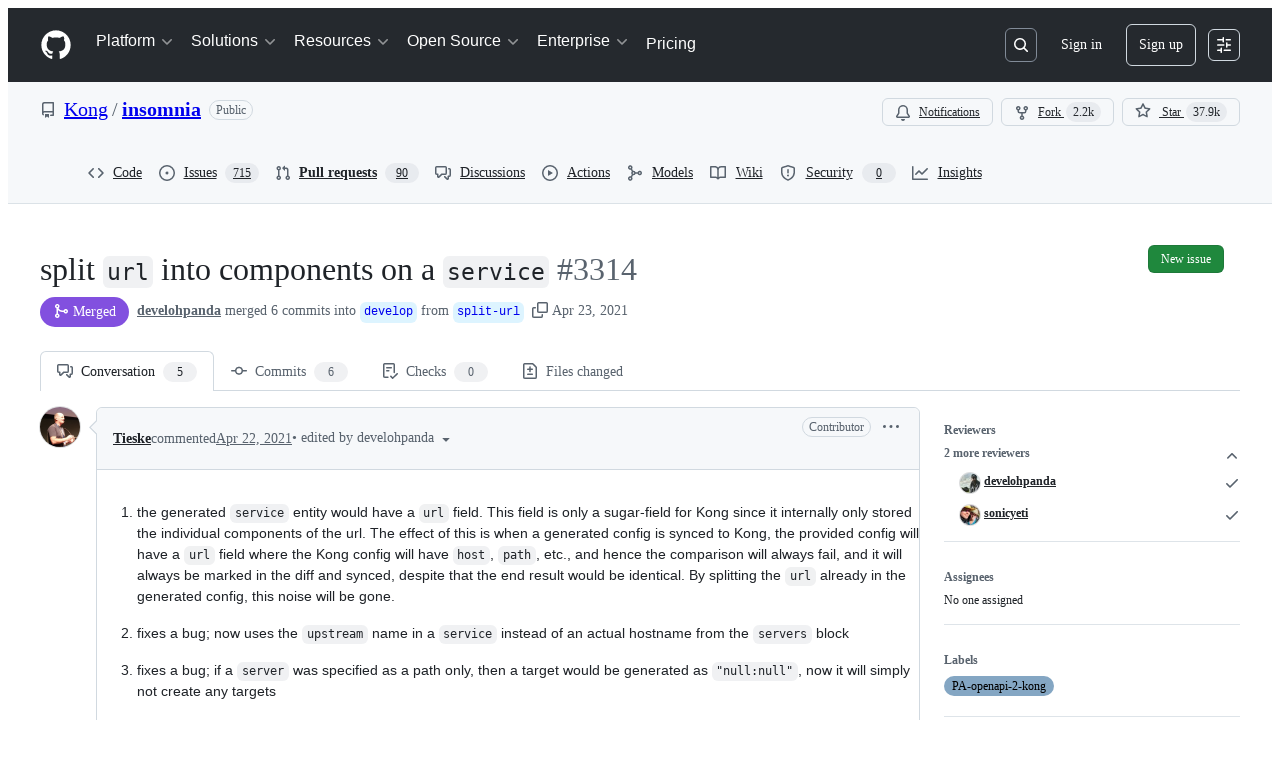

--- FILE ---
content_type: text/css
request_url: https://github.githubassets.com/assets/75580.3beefd179d5d5b2e8676.module.css
body_size: 8282
content:
.DiffSquares-module__diffSquare--KZMTU{border-radius:2px;border-style:solid;border-width:var(--borderWidth-thin);height:8px;margin-left:1px;outline-offset:-1px;width:8px}.DiffSquares-module__addition--kxGde{background-color:var(--bgColor-success-emphasis);border-color:var(--borderColor-success-emphasis)}.DiffSquares-module__deletion--vyEtU{background:repeating-linear-gradient(to right bottom,#fff9,#fff9 .11rem,var(--bgColor-danger-emphasis) .11rem,var(--bgColor-danger-emphasis) .22rem);background-color:var(--bgColor-danger-emphasis);border-color:var(--borderColor-danger-emphasis)}.DiffSquares-module__neutral--_tGgY{background-color:var(--bgColor-neutral-muted);border-color:var(--borderColor-default)}.FileFilter-module__filterLoadingHeight--sNCxc{height:100px}.FileFilter-module__filterMaxHeight--Pjb6V{max-height:28px}.FileFilter-module__filterIndicator--RhRsj{background-color:var(--bgColor-accent-emphasis,var(--color-accent-emphasis));border:var(--borderWidth-thin) solid var(--borderColor-default,var(--color-border-default));border-radius:50%;height:8px;position:absolute;right:calc(var(--base-size-2)*-1);top:calc(var(--base-size-2)*-1);width:8px}.FileFilter-module__clearFiltersText--zFlXb{color:var(--fgColor-accent)}.DiffFileTree-module__file-tree-row--GJi_6{contain:strict;contain-intrinsic-height:auto 32px;content-visibility:auto}.GroupsList-module__GroupsListContainer--x6dMy{border-bottom:var(--borderWidth-default) solid var(--borderColor-default);margin-bottom:var(--base-size-16);max-width:calc(var(--pane-max-width) - 2px);padding-bottom:var(--base-size-8)}@media screen and (min-width:1012px){.GroupsList-module__GroupsListContainer--x6dMy{margin-bottom:0;margin-right:var(--base-size-16);padding:var(--base-size-8) 0 var(--base-size-8)}}.GroupsList-module__GroupsListItemsShiftLeft--PGMNM{margin-left:calc(var(--base-size-8)*-1);margin-right:calc(var(--base-size-8)*-1)}.GroupsList-module__GroupItem--vAFCe{overflow:hidden;text-overflow:ellipsis;white-space:nowrap;width:100%}.GroupsList-module__GroupsListToggle--KO5Om{background:#0000;border:0;border-radius:var(--borderRadius-medium,.375rem);padding:var(--base-size-8);width:100%}.GroupsList-module__GroupsListToggle--KO5Om:hover{background-color:var(--control-transparent-bgColor-hover)}.PullRequestFileTree-module__sidebar--A_ZKx{padding-left:1px;padding-top:var(--base-size-16)}.PullRequestFileTree-module__FileTreeScrollable--tm_BE{overflow-y:auto}.DiffPlaceholder-module__DiffPlaceholderSVG--zRrf1{bottom:0!important;clip:rect(1px,1px,1px,1px);clip-path:inset(50%);height:84px;position:absolute;width:320px}.ViewedFileProgress-module__ProgressContainer--ZQ1e8{color:var(--fgColor-muted);font-size:var(--text-body-size-small);overflow:hidden;text-overflow:ellipsis;white-space:nowrap}.ViewedFileProgress-module__FilesCountText--q4rKx{color:var(--fgColor-default);font-weight:var(--base-text-weight-medium)}.ViewedFileProgress-module__ViewedText--vvFsM{display:none}@media screen and (min-width:1012px){.ViewedFileProgress-module__ViewedText--vvFsM{display:inline-flex}}.UnifiedDiffLines-module__diffTextCell--y7sIw{padding-left:var(--base-size-24);padding-right:var(--base-size-24);padding-top:1px;position:relative}.UnifiedDiffLines-module__diffHunkCell--PwOTu{background-color:var(--bgColor-accent-muted,var(--color-accent-subtle));flex-grow:1}.UnifiedDiffLines-module__diffHunkText--nwvt0{align-items:center;display:flex;flex-direction:row;padding-left:var(--base-size-24);padding-right:var(--base-size-24);padding-top:1px;position:relative;-webkit-user-select:none;user-select:none}.UnifiedDiffLines-module__diffTextInner--z42oB{color:var(--fgColor-default,var(--color-fg-default));overflow:hidden;word-break:break-word;word-wrap:break-word;white-space:pre-wrap}.UnifiedDiffLines-module__diffTextMarker--XE3qq{left:var(--base-size-8);padding-right:var(--base-size-8);position:absolute;top:1px;-webkit-user-select:none;user-select:none}.UnifiedDiffLines-module__syntaxHighlightedAdditionLine--GBB6F [class~=x]{background-color:var(--diffBlob-additionWord-bgColor,var(--diffBlob-addition-bgColor-word));color:var(--diffBlob-additionWord-fgColor,var(--diffBlob-addition-fgColor-text))}.UnifiedDiffLines-module__syntaxHighlightedAdditionLine--GBB6F [class~=x-first]{border-bottom-left-radius:var(--borderRadius-small);border-top-left-radius:var(--borderRadius-small)}.UnifiedDiffLines-module__syntaxHighlightedAdditionLine--GBB6F [class~=x-last]{border-bottom-right-radius:var(--borderRadius-small);border-top-right-radius:var(--borderRadius-small)}.UnifiedDiffLines-module__syntaxHighlightedDeletionLine--mmCob [class~=x]{background-color:var(--diffBlob-deletionWord-bgColor,var(--diffBlob-deletion-bgColor-word));color:var(--diffBlob-deletionWord-fgColor,var(--diffBlob-deletion-fgColor-text))}.UnifiedDiffLines-module__syntaxHighlightedDeletionLine--mmCob [class~=x-first]{border-bottom-left-radius:var(--borderRadius-small);border-top-left-radius:var(--borderRadius-small)}.UnifiedDiffLines-module__syntaxHighlightedDeletionLine--mmCob [class~=x-last]{border-bottom-right-radius:var(--borderRadius-small);border-top-right-radius:var(--borderRadius-small)}.UnifiedDiffLines-module__diffLineNumber--Ls6hS{min-width:50px;text-align:right;-webkit-user-select:none;user-select:none;width:1%}.UnifiedDiffLines-module__unifiedDiffLines--UDm5a{border-bottom:0;border-left:var(--borderWidth-thin);border-right:var(--borderWidth-thin);border-top:0;border-color:var(--borderColor-muted);border-style:solid}.ReviewThreadComment-module__ReviewThreadContainer--mI1dg:not(:first-child){background-color:var(--bgColor-inset)}.ReviewThreadComment-module__ReviewThreadContainer--mI1dg:first-child+div{border-top:var(--borderWidth-thin) solid;border-color:var(--borderColor-muted)}.ReviewThreadComment-module__ReviewThreadContainer--mI1dg:focus,.ReviewThreadComment-module__ReviewThreadContainer--mI1dg:target{box-shadow:none;outline:2px solid;outline-color:var(--fgColor-accent);outline-offset:-2px}.ReviewThreadComment-module__anchorable--bXoU8{scroll-margin-top:120px}.ReviewThreadComment-module__ReviewThreadWrapper--zXqpP{display:flex}.ReviewThreadComment-module__ReviewThreadWrapper--zXqpP:where([data-is-reply=true]){padding-left:var(--base-size-4)}.ReviewThreadComment-module__ReviewThreadWrapper--zXqpP:where([data-is-reply=false]){padding-left:0}.ReviewThreadComment-module__ReviewThreadBox--Ddyuz{border-left:var(--borderWidth-thin) solid;border-color:var(--borderColor-default);height:8px;margin-left:var(--base-size-24)}.ReviewThreadComment-module__ReviewThreadInnerContainer--xw85s{padding-bottom:0;padding-left:var(--base-size-16);padding-right:var(--base-size-16)}.ReviewThreadComment-module__ReviewThreadInnerContainer--xw85s:where([data-is-nested-reply=true]){padding-top:0}.ReviewThreadComment-module__ReviewThreadInnerContainer--xw85s:where([data-is-nested-reply=false]){padding-top:var(--base-size-8)}.ReviewThreadComment-module__ReplyWrapper--yIUaX{border-left:var(--borderWidth-thin) solid;border-color:var(--borderColor-default);margin-left:var(--base-size-24);margin-right:var(--base-size-4);padding-left:var(--base-size-16)}.ReviewThreadComment-module__ReplyWrapper--yIUaX:where([data-is-last-child=true]){border-image:linear-gradient(to bottom,var(--borderColor-default,var(--color-border-default)),#0000) 1 100%}.ReviewThreadComment-module__SafeHTMLBox--SVSQJ{font-size:var(--text-body-size-medium);margin-top:var(--base-size-4)}.ReviewThreadComment-module__SafeHTMLBoxWrapped--NYuTu [class~=js-suggested-changes-blob] [class~=blob-code-inner]{overflow-wrap:break-word;white-space:pre-wrap}.ReviewThreadComment-module__SafeHTMLBoxWrapped--NYuTu [class~=js-suggested-changes-blob] [class~=blob-num]{vertical-align:top}.ReviewThreadComment-module__ReactionViewerContainer--NbRZI{display:flex;flex-direction:column;margin-top:var(--base-size-16)}.ReviewThreadComment-module__BodyHTMLContainer--O6lsx:where([data-is-reply=true]){overflow-x:auto;padding-bottom:var(--base-size-8);padding-right:var(--base-size-8);width:100%}.ReviewThreadComment-module__BodyHTMLContainer--O6lsx:where([data-is-reply=false]){padding-bottom:var(--base-size-8);padding-left:var(--base-size-16);padding-right:var(--base-size-16);width:100%}.StaticUnifiedDiffPreview-module__StaticDiffPreview--d7JRB{border:0;border-bottom-left-radius:var(--borderRadius-medium);border-bottom-right-radius:var(--borderRadius-medium);border-bottom-width:6px;border-color:var(--borderColor-muted);border-style:solid;margin:var(--base-size-16)}.StaticUnifiedDiffPreview-module__HeaderContainer--U8eOl{border-color:var(--borderColor-muted);border-style:solid;border-top-left-radius:var(--borderRadius-medium);border-top-right-radius:var(--borderRadius-medium);border-width:var(--borderWidth-thin);color:var(--fgColor-muted);padding:var(--base-size-4) var(--base-size-8)}.ConversationHeader-module__file-name-overflow--Ymb0e{text-overflow:ellipsis}.ThreadHeader-module__ThreadHeaderIconButton--RGjVM:where([data-thread-resolved=true]){color:var(--fgColor-done,var(--color-done-fg))!important}.PendingCommentPreview-module__commentBody--hkwI8{font-size:var(--text-body-size-medium);padding:var(--base-size-16)}.ThreadPreviewSkeleton-module__container--htTsy{border:var(--borderWidth-thin) solid var(--borderColor-default);border-radius:var(--borderRadius-medium);display:flex;flex-direction:column}.ThreadPreviewSkeleton-module__header--Kb2yD{align-items:center;border-bottom:var(--borderWidth-thin) solid var(--borderColor-muted);display:flex;height:41px;justify-content:space-between;padding:var(--base-size-8) var(--base-size-12)}.ThreadPreviewSkeleton-module__filePath--mkVse{width:33%!important}.ThreadPreviewSkeleton-module__diffPreview--GgYEG{border-bottom:var(--borderWidth-thin) solid var(--borderColor-muted);padding:var(--base-size-8)}.ThreadPreviewSkeleton-module__diffLine--FdfDf{align-items:center;display:flex;gap:var(--base-size-8);padding:var(--base-size-4) 0}.ThreadPreviewSkeleton-module__lineNumberCol--XopBh{height:16px;width:100px}.ThreadPreviewSkeleton-module__diffContent--QTAFY{flex:1;height:16px}.ThreadPreviewSkeleton-module__comment--QDlk_{padding:var(--base-size-12)}.ThreadPreviewSkeleton-module__commentHeader--Q2qlw{align-items:center;display:flex;gap:var(--base-size-8);justify-content:space-between;margin-bottom:var(--base-size-12)}.ThreadPreviewSkeleton-module__authorName--ZEd9b{width:150px!important}.ThreadPreviewSkeleton-module__timestamp--hWdJC{width:60px!important}.ThreadPreviewSkeleton-module__commentBody--ZeA3D{display:flex;flex-direction:column;gap:var(--base-size-8)}.ThreadPreviewSkeleton-module__commentLine--QWarv{height:14px}.ThreadPreviewSkeleton-module__footer--VRqF8{align-items:center;display:flex;gap:var(--base-size-8);padding:var(--base-size-8) var(--base-size-12)}.ThreadPreviewSkeleton-module__repliesButton--v96MV{border-radius:var(--borderRadius-small);height:24px;width:80px}.Annotation-module__annotation--KlX5M{border-left:var(--borderWidth-thicker) solid}.Annotation-module__annotationSource--fZyli{flex-grow:2}.Annotation-module__annotationMessage--gFM9M{display:"-webkit-box";font-family:var(--fontStack-monospace);font-size:var(--text-body-size-small);line-height:var(--text-body-lineHeight-small);overflow:hidden;line-clamp:8;-webkit-box-orient:vertical;-webkit-line-clamp:8;max-width:unset;white-space:pre-wrap}.Annotation-module__inlineReviewThreadHeading--Qj9j8{color:var(--fgColor-muted);font-size:var(--text-body-size-small);font-weight:var(--base-text-weight-normal);padding-left:var(--base-size-4)}@keyframes AnnotationIcon-module__fadeIn--HmaxH{0%{opacity:0}to{opacity:1}}.AnnotationIcon-module__AnimatedAnnotationIcon--rXSEJ{animation:AnnotationIcon-module__fadeIn--HmaxH .1s ease-in}.AlertsSidePanel-module__annotationsHeaderFileName--JzcsF{direction:rtl;text-overflow:ellipsis}.ReviewMenuButton-module__ReviewMenuButton--uK7FN [data-component=trailing-icon]{margin-left:calc(var(--base-size-4)*-1);margin-right:calc(var(--base-size-4)*-1)}.ReviewMenuButton-module__CommentBoxContainer--Un2Pq{flex-grow:1;width:100%}.ReviewMenuButton-module__SubmitReviewButton--ZSu4L:disabled kbd{opacity:.2}.ReviewMenuButton-module__ErrorMessage--bglZe{margin-bottom:var(--base-size-8);margin-top:var(--base-size-8);width:100%}@media screen and (max-width:767px){.ReviewMenuButton-module__ExpandSection--sAB8o{display:none}}.ReviewMenuButton-module__AnchoredReviewBody--nirqE{display:flex;flex-direction:column;max-height:max(350px,50vh);overflow-y:auto;padding:var(--base-size-16)}@media screen and (max-width:767px){.ReviewMenuButton-module__AnchoredReviewBody--nirqE{max-height:80vh}}@media(min-width:1280px){.ReviewMenuButton-module__AnchoredReviewBody--nirqE{max-height:60vh}}@media(min-width:1400px){.ReviewMenuButton-module__AnchoredReviewBody--nirqE{max-height:64vh}}.ReviewMenu-module__Radio--i3DSd{margin-top:var(--base-size-4)}.ReviewMenu-module__RadioGroup--uQwUG{margin-top:var(--base-size-16)}.ReviewMenu-module__RadioText--dXY49{color:var(--fgColor-muted);font-size:var(--text-body-size-small);font-weight:var(--base-text-weight-normal)}.PullRequestStateLabel-module__unlisted--pcrfP{align-items:center;background-color:var(--bgColor-muted);border-radius:var(--base-size-28);box-shadow:var(--boxShadow-thin,inset 0 0 0 1px) var(--borderColor-default,#0000);color:var(--fgColor-muted);display:inline-flex;font-size:var(--text-body-size-medium);font-weight:var(--base-text-weight-semibold);gap:var(--base-size-4);line-height:16px;padding:var(--base-size-8) var(--base-size-12);text-align:center}.DiffCompactLinesPopover-module__PopoverContainer--A4URR{right:-4px;top:60px}.DiffCompactLinesPopover-module__PopoverContent--HUydq{min-width:260px;width:40%}.DiffCompactLinesPopover-module__Heading--hFmwp{font-size:var(--text-body-size-large,--text-title-size-small)}.RefreshButton-module__refresh--gOrN1{background-color:var(--bgColor-severe-muted);color:var(--fgColor-severe);font-weight:var(--base-text-weight-semibold)}.RefreshButton-module__refresh--gOrN1:hover{text-decoration:underline}.RefreshButton-module__refresh--gOrN1 [data-component=leadingVisual]{color:var(--fgColor-severe)}.PullRequestHeaderSummary-module__truncateBranch--bdsQu{max-width:35vw;overflow:hidden;text-overflow:ellipsis;white-space:nowrap}.PullRequestHeaderSummary-module__summaryContainer--iNR1T{flex-wrap:wrap;gap:0 4px}@media screen and (min-width:1012px){.PullRequestHeaderSummary-module__summaryContainer--iNR1T{flex-wrap:nowrap;white-space:nowrap}}.Ago-module__AgoTimestampLink--cfwj_{color:var(--fgColor-muted)}.Ago-module__timestampText--rtBsS:focus,.Ago-module__timestampText--rtBsS:hover{color:var(--fgColor-accent);text-decoration:underline}.PullRequestsProcessingIndicator-module__button--IKkby{color:var(--fgColor-muted);padding-bottom:var(--base-size-4)}.PullRequestsProcessingIndicator-module__indicator--iNiwb{align-items:center;display:flex;font-weight:var(--base-text-weight-normal);margin-top:var(--base-size-4);padding-left:var(--base-size-4)}.PullRequestsProcessingIndicator-module__text--JUMXg{color:var(--fgColor-muted);font-size:var(--text-body-size-small);margin-left:var(--base-size-4)}.use-sticky-header-module__stickyHeader--UQFpz{background-color:var(--bgColor-default);position:sticky;top:var(--base-sticky-header-height,0)!important;transition:background-color .2s ease-in-out,box-shadow .2s ease-in-out;z-index:11}.SimpleSelect-module__Header--DPfBs{align-items:center;border-bottom:var(--borderWidth-thin) solid;border-color:var(--borderColor-default);display:flex;justify-content:space-between;padding:var(--base-size-8)}.SimpleSelect-module__Title--dSeJ4{font-size:var(--text-body-size-medium);margin-left:var(--base-size-8)}.SimpleSelect-module__Wrapper--cFdti{display:flex;flex-direction:column;height:inherit;max-height:inherit}.SimpleSelect-module__Wrapper--cFdti:where([data-container=overlay]){width:280px}.SimpleSelect-module__Wrapper--cFdti:where([data-container=dialog]){width:100%}.SimpleSelect-module__SelectBodyWrapper--Dre5i{height:100%;overflow:auto}.SimpleSelect-module__DialogBody--NoZic{padding:0}.SimpleSelect-module__FooterButtons--KIw4g{align-items:center;display:flex;justify-content:space-between;width:100%}.SimpleSelect-module__Footer--BWYvt{align-items:center;border-top:var(--borderWidth-thin) solid;border-top-color:var(--borderColor-default);display:flex;flex-shrink:0;justify-content:space-between;min-height:44px;padding:var(--base-size-16)}.SimpleSelect-module__Footer--BWYvt:where([data-hide-primary-actions]){padding:var(--base-size-8)}.SimpleSelect-module__FooterContent--CCfD8{flex-grow:0}.SimpleSelect-module__FooterContent--CCfD8:where([data-hide-primary-actions]){flex-grow:1}.SimpleSelect-module__FooterActions--ILN1s{display:flex;gap:var(--stack-gap-condensed)}.CommitSelector-module__CommitSelectorWrapper--Wp_n9{display:flex;flex-direction:column;height:inherit;max-height:inherit}.CommitSelector-module__CommitSelectorContainer--_atPn{height:100%;overflow:auto}.PullRequestFilesToolbar-module__is-stuck--pCXhL .PullRequestFilesToolbar-module__show-when-stuck--ONyyF{display:flex!important}@media screen and (max-width:767px){.PullRequestFilesToolbar-module__is-stuck--pCXhL .PullRequestFilesToolbar-module__show-when-stuck--ONyyF{display:none!important}}.PullRequestFilesToolbar-module__is-stuck--pCXhL .PullRequestFilesToolbar-module__hide-when-stuck--WUhjy{display:none}@media screen and (min-width:768px){.PullRequestFilesToolbar-module__is-stuck--pCXhL .PullRequestFilesToolbar-module__hide-when-stuck-large--jRjpF{display:none!important}}@media screen and (max-width:767px){.PullRequestFilesToolbar-module__is-stuck--pCXhL .PullRequestFilesToolbar-module__pr-title-details--NZamC{display:none!important}}.PullRequestFilesToolbar-module__show-when-stuck--ONyyF{display:none!important}.PullRequestFilesToolbar-module__hide-when-stuck--WUhjy,.PullRequestFilesToolbar-module__hide-when-stuck-large--jRjpF{display:block}.PullRequestFilesToolbar-module__pr-sticky-title--Fu24T{text-overflow:ellipsis}.PullRequestFilesToolbar-module__file-controls--XN2fA{align-items:center;display:none;gap:var(--base-size-16)}@media screen and (min-width:768px){.PullRequestFilesToolbar-module__file-controls--XN2fA{display:flex}}.PullRequestFilesToolbar-module__file-controls--XN2fA .PullRequestFilesToolbar-module__file-controls-navigation--Ti_xo{display:none}@media screen and (min-width:768px){.PullRequestFilesToolbar-module__file-controls--XN2fA .PullRequestFilesToolbar-module__file-controls-navigation--Ti_xo{display:flex}}.PullRequestFilesToolbar-module__file-controls-divider--oWuSw{border-left:var(--borderWidth-thin) solid var(--borderColor-default,var(--color-border-default));display:none;height:var(--base-size-28);margin-inline:var(--base-size-4);width:var(--borderWidth-thin)}@media screen and (min-width:768px){.PullRequestFilesToolbar-module__file-controls-divider--oWuSw{display:block}}.PullRequestFilesToolbar-module__toolbar--bXrnB{border-bottom:solid var(--borderWidth-thin) var(--borderColor-default);height:var(--base-size-60);padding-bottom:var(--base-size-16)!important;padding-top:var(--base-size-16)!important;transition:none;width:100%}.PullRequestFilesToolbar-module__toolbar--bXrnB.PullRequestFilesToolbar-module__is-stuck--pCXhL{margin-left:calc(var(--base-size-16)*-1);margin-right:calc(var(--base-size-16)*-1);padding-left:var(--base-size-16)!important;padding-right:var(--base-size-16)!important;width:100vw}@media screen and (min-width:768px){.PullRequestFilesToolbar-module__toolbar--bXrnB.PullRequestFilesToolbar-module__is-stuck--pCXhL{margin-left:calc(var(--base-size-24)*-1);margin-right:calc(var(--base-size-24)*-1);padding:var(--base-size-8) var(--base-size-24)!important}}@media screen and (min-width:1012px){.PullRequestFilesToolbar-module__toolbar--bXrnB.PullRequestFilesToolbar-module__is-stuck--pCXhL{margin-left:calc(var(--base-size-32)*-1);margin-right:calc(var(--base-size-32)*-1);padding-left:var(--base-size-32)!important;padding-right:var(--base-size-32)!important}}.PullRequestFilesToolbar-module__simple-toolbar--q_1hU{border-bottom:solid var(--borderWidth-thin) var(--borderColor-default);height:var(--base-size-60);padding-bottom:var(--base-size-12)!important;padding-top:var(--base-size-12)!important;transition:none;width:100%}.PullRequestFilesToolbar-module__stickyHeaderActivationThreshold--hlyC0{height:1px;visibility:hidden}:root{--single-file-mode-onboarding-popover-width:260px}.SingleFileModeOnboardingPopover-module__PopoverContainer--wtwv5{left:calc(var(--single-file-mode-onboarding-popover-width)*-1/2 + 24px);top:var(--base-size-36)}.SingleFileModeOnboardingPopover-module__PopoverContent--zQnno{min-width:var(--single-file-mode-onboarding-popover-width);width:40%}.SingleFileModeOnboardingPopover-module__Heading--BRcrc{font-size:var(--text-body-size-large,--text-title-size-small)}.DiffComparisonViewer-module__Container--nndHZ{container-name:diffComparisonViewer;container-type:inline-size}.DiffComparisonViewer-module__HiddenPane--pMKU7{contain:content;display:none!important}.DiffComparisonViewer-module__PaneContain--PQMad{contain:content}.DiffComparisonViewer-module__PaneOverflowVisible--fmHF4 [class*=PageLayout-Pane]{overflow:visible}.DiffComparisonViewer-module__RegularTreeToggle--_Zt7h{display:none;position:relative}.DiffComparisonViewer-module__MobileTreeToggle--lAOrS{display:flex;position:relative}@container diffComparisonViewer (min-width: 1012px){.DiffComparisonViewer-module__MobileTreeToggle--lAOrS{display:none}.DiffComparisonViewer-module__RegularTreeToggle--_Zt7h{display:flex}}@container diffComparisonViewer (max-width: 1011px){.DiffComparisonViewer-module__Pane--FbQgQ{flex-direction:column}}@container diffComparisonViewer (min-width: 1012px){.DiffComparisonViewer-module__Pane--FbQgQ.DiffComparisonViewer-module__WideExpanded--a6hBe{max-height:calc(100vh - var(--base-size-64))}.DiffComparisonViewer-module__Pane--FbQgQ.DiffComparisonViewer-module__WideExpanded--a6hBe>[role=region]{overflow:hidden}.DiffComparisonViewer-module__Pane--FbQgQ.DiffComparisonViewer-module__WideCollapsed--nAjUj{display:none!important}}@container diffComparisonViewer (max-width: 1011px){.DiffComparisonViewer-module__Pane--FbQgQ.DiffComparisonViewer-module__CompactHidden--NQ1CL{display:none!important}}.DiffComparisonViewer-module__Pane--FbQgQ.DiffComparisonViewer-module__CompactOverlay--ZnZLv{display:none!important}@container diffComparisonViewer (max-width: 1011px){.DiffComparisonViewer-module__Pane--FbQgQ.DiffComparisonViewer-module__CompactInline--jndVg{width:100%}.DiffComparisonViewer-module__Pane--FbQgQ.DiffComparisonViewer-module__CompactInline--jndVg [class*=Pane]{width:100%!important}}.DiffComparisonViewer-module__Content--Cv2ab{padding-bottom:var(--base-size-40);padding-left:0;padding-top:var(--base-size-16)}@container diffComparisonViewer (min-width: 1012px){.DiffComparisonViewer-module__Content--Cv2ab.DiffComparisonViewer-module__WideExpanded--a6hBe{padding-left:var(--base-size-16)}}.DiffComparisonViewer-module__SkeletonWrapper--eZhhq{border-bottom:solid var(--borderWidth-thin) var(--borderColor-default);margin-top:1px;padding:var(--base-size-12) var(--base-size-16)}.DiffComparisonViewer-module__SkeletonIconWrapper--e2YmQ{align-items:center;display:flex;height:var(--control-small-size);justify-content:center;width:var(--control-small-size)}.DiffFileHeader-module__diff-file-header--Z8VIs{align-items:center;background-color:var(--bgColor-muted);border:var(--borderWidth-thin) solid var(--borderColor-default);border-radius:var(--borderRadius-medium);border-bottom-left-radius:0;border-bottom-right-radius:0;container-type:inline-size;display:flex;margin-bottom:-1px;padding:var(--base-size-6) var(--base-size-8);position:relative}.DiffFileHeader-module__diff-file-header--Z8VIs.DiffFileHeader-module__collapsed--bTqtX{border-bottom-left-radius:var(--borderRadius-medium);border-bottom-right-radius:var(--borderRadius-medium);margin-bottom:0}.DiffFileHeader-module__file-name--ryaCb{font-size:var(--text-body-size-medium);font-weight:unset}.DiffFileHeader-module__file-name-truncate--yAuNq{direction:rtl;overflow:hidden;text-overflow:ellipsis;white-space:nowrap}.DiffFileHeader-module__file-path-section--GaFOf{min-width:0}@container (max-width: 543px){.DiffFileHeader-module__file-path-section--GaFOf{min-width:100%}}@media(max-width:calc(48rem - 0.02px)){.DiffFileHeader-module__hide-on-mobile--dxRfz{display:none!important}}@container (max-width: 543px){.DiffFileHeader-module__hide-on-small--EeWjN{display:none!important}}@media(min-width:48rem){.DiffFileHeader-module__hide-on-desktop--fjMh5{display:none!important}}.DiffFileHeader-module__container-flex-wrap--iGS3L{flex-wrap:wrap}.DiffFileHeader-module__container-flex-order--YkBrw{order:1}@container (min-width: 544px){.DiffFileHeader-module__container-flex-order--YkBrw{order:2}}.DiffFileHeader-module__container-flex-order-reverse--BBk7h{order:2}@container (min-width: 544px){.DiffFileHeader-module__container-flex-order-reverse--BBk7h{order:1}}.AddCommentEditor-module__AddCommentEditor--JFfip{display:flex;flex-direction:column}.AddCommentEditor-module__AddCommentEditor--JFfip fieldset{min-width:0;width:100%}.AddCommentEditor-module__ConversationCommentBox--Q4U7y footer{justify-content:space-between}.AddCommentEditor-module__hideMarkdownFooter--sfStq footer>div:first-child{display:none}.AddCommentEditor-module__showMarkdownFooter--ZyiXk footer>div:first-child{display:flex}.AddCommentEditor-module__isReplying--DYCp6 footer{justify-content:end}.AddCommentEditor-module__condensed--cPcHQ footer>div:last-child{display:flex;flex-direction:column;width:100%}.FileRendererBlob-module__FileRendererWrapper--SxJRI{display:flex;justify-content:center;width:100%}.FileRendererBlob-module__FileRendererViewport--VgIf1{width:1024px}.FileRendererBlob-module__FileRendererViewportNonError--cZ29b{border-bottom-left-radius:var(--borderRadius-medium);border-bottom-right-radius:var(--borderRadius-medium);line-height:0;padding:var(--base-size-32);text-align:center}.FileRendererBlob-module__FileRendererViewportReady--seGRC{background:none;height:500px;padding:0}.FileRendererBlob-module__loadingIndicator--SraxA{margin-left:auto;margin-right:auto}.FileRendererBlob-module__fileContentFrame--r1d91{border:0;display:block;height:100%;width:100%}.FileRendererBlob-module__fileContentFrameNotReady--mMJW4{bottom:0;height:1px;position:fixed;right:0;width:1px}.FileRendererBlob-module__errorMessageHeading--qTuWN{font-weight:var(--base-text-weight-semibold)}.RichDiff-module__fileRendererViewport--EBwd1{height:auto;width:100%}.RichDiff-module__fileRendererIframe--svTsY{border-bottom-left-radius:var(--borderRadius-medium);border-bottom-right-radius:var(--borderRadius-medium)}.HiddenDiffPatch-module__gridColumnTemplate--gSfuk{display:grid;grid-auto-flow:column;grid-template-columns:.25fr 1fr .25fr}.InlineAnnotation-module__inlineAnnotation--bVDzc:target{box-shadow:none;outline:2px solid;outline-color:var(--borderColor-accent-emphasis);outline-offset:-2px;scroll-margin-top:120px}.InlineMarkers-module__closeMarkersDialogButton--wdW2G{left:58px}.InlineMarkers-module__markersWrapper--Fw1hl{margin-bottom:var(--base-size-4);margin-left:-14px;margin-right:-84px;max-width:760px;padding-right:22px;width:100%}.InlineMarkers-module__fileMarkersWrapper--rXaAB{max-width:760px;width:100%}.InlineMarkers-module__markersDialogActive--v0PSm{margin-left:-24px;padding-left:24px}.InlineReviewThread-module__inlineReviewThreadHeading--CBLMR{color:var(--fgColor-muted);font-size:var(--text-body-size-small);font-weight:var(--base-text-weight-normal);padding-left:var(--base-size-4)}.InlineReviewThread-module__ReviewThreadContainer--MW9GI{align-items:center;border-bottom:var(--borderWidth-thin) solid;border-color:var(--borderColor-muted);display:flex;flex-direction:row;height:var(--base-size-32);width:100%}.InlineReviewThread-module__ResolvableContainer--FkZ8G{display:flex;flex-direction:row;flex-grow:1;gap:var(--base-size-6);justify-content:right;margin-right:var(--base-size-4)}.InlineReviewThread-module__ThreadLoading--UIhR9{align-items:center;color:var(--fgColor-muted);display:flex;flex-direction:column;font-size:var(--text-body-size-small);height:90px;justify-content:center}.CompactCommentButton-module__CompactCommentInputContainer--mPD5I{align-items:center;background-color:var(--bgColor-default);border:var(--borderWidth-thin) solid;border-color:var(--borderColor-default);border-radius:var(--borderRadius-medium);color:var(--fgColor-muted);cursor:text;display:flex;flex-direction:row;font-weight:var(--base-text-weight-normal);height:var(--control-medium-size);justify-content:left;line-height:var(--text-body-lineHeight-medium);padding-left:var(--base-size-8);padding-right:var(--base-size-8);width:100%}.AutomatedReviewThreadComment-module__automatedComment--xAOVq{border-bottom:var(--borderWidth-thin) solid var(--borderColor-default)}.AutomatedReviewThreadComment-module__automatedComment--xAOVq:not(:first-child){background-color:var(--color-canvas-inset)}.AutomatedReviewThreadComment-module__automatedComment--xAOVq :focus,.AutomatedReviewThreadComment-module__automatedComment--xAOVq :target{box-shadow:none;outline:var(--borderWidth-thick) solid;outline-color:var(--accent-fg);outline-offset:"-2px"}.AutomatedReviewThreadComment-module__automatedComment__headerContainer--ryz0T{padding-bottom:0;padding-left:var(--base-size-12);padding-right:var(--base-size-12);padding-top:var(--base-size-8)}.AutomatedReviewThreadComment-module__automatedComment__bodyContainer--rNhxB{display:flex;padding-left:0;width:100%}.AutomatedReviewThreadComment-module__automatedComment__body--hjhIQ{align-items:flex-start;display:flex;flex-direction:column;gap:10px;padding:var(--base-size-8) var(--base-size-12);width:100%}.AutomatedReviewThreadComment-module__automatedComment__content--FCGsQ{display:flex;flex-direction:column;gap:var(--base-size-4);padding-bottom:var(--base-size-8);padding-top:var(--base-size-8);width:100%}.AutomatedReviewThreadComment-module__automatedComment__withBorderBottom--ZoiBo{border-bottom:var(--borderWidth-thin) solid var(--borderColor-default)}.AutomatedReviewThreadComment-module__automatedComment__title--G1Aug{color:var(--fgColor-muted);font-size:var(--text-body-size-small,12px);margin-right:var(--base-size-8)}.AutomatedReviewThreadComment-module__automatedComment__message--KWGoo{color:var(--fgColor-default);font-size:var(--text-body-size-medium,14px)}.AutomatedReviewDiffEntry-module__diffEntryHeader--GNsEP{border:var(--borderWidth-thin) solid var(--borderColor-default);border-radius:var(--borderRadius-medium) var(--borderRadius-medium) 0 0}.AutomatedReviewDiffEntry-module__automatedReviewDiff--scQuw .hunk-kebab-icon{display:flex;margin-left:0;padding-right:var(--base-size-16)!important;width:100px}.AutomatedReviewSuggestionStates-module__suggestion--VptIw{gap:var(--base-size-8);width:100%}.AutomatedReviewSuggestionStates-module__suggestionPending--BZd8B{align-items:center;color:var(--fgColor-muted);display:flex;flex-direction:column;gap:var(--base-size-8);justify-content:center;padding:var(--base-size-12);width:100%}.AutomatedReviewSuggestionStates-module__suggestionError--FZ0LD{align-items:center;display:flex;flex-direction:column;gap:var(--base-size-6);justify-content:center;padding:var(--base-size-12);width:100%}.AutomatedReviewSuggestionStates-module__suggestionErrorTitle--iGoNX{font:var(--text-title-shorthand-small)}.AutomatedReviewSuggestionStates-module__suggestionApplied--BwHeB{display:flex;flex-direction:column;gap:var(--base-size-8);width:100%}.AutomatedReviewSuggestionStates-module__suggestionAppliedText--aHYoo{color:var(--fgColor-muted);font-style:italic}.ReviewThread-module__ReviewThreadContainer--s6e8A:where([data-limit-height=true]){max-height:"40vh";overflow-y:"auto"}.BaseSharedDismissalDialog-module__dismissalCommentTextarea--xxBPO{display:block;width:100%}.CommentIndicator-module__commentIndicatorContainer--GS12p{z-index:0}.CommentIndicator-module__AvatarStack--LfU8D{--avatar-stack-three-plus-min-width:32px}.CommentIndicator-module__Compact--Q1u86{max-width:32px}.CommentIndicator-module__Relaxed--oSXaK{max-width:40px}.CommentIndicator-module__textStyles--ZLD5t{font-size:var(--text-body-size-small);font-variant-numeric:tabular-nums;font-weight:var(--base-text-weight-normal);text-align:start;width:2ch}.InProgressCommentIndicator-module__statusAvatarBackground--xzHl8{background-color:var(--bgColor-default,var(--color-canvas-default));box-shadow:0 0 0 .1px var(--bgColor-default,var(--color-canvas-default))}.InProgressCommentIndicator-module__statusAvatar--BNNHX{align-items:center;display:flex;height:var(--diff-line-minimum-height)}.ActionBar-module__action-bar-position--cMcOj{position:absolute;right:0;top:var(--diff-action-bar-position);z-index:2}.ActionBar-module__addCommentButton--gIYSg{left:-11px;position:absolute;top:var(--diff-action-bar-position);z-index:2}.ActionBar-module__addCommentButtonDraftCompact--HKIKU{padding-left:var(--base-size-2);padding-right:var(--base-size-2)}.ActionBar-module__addCommentButtonDraftRelaxed--_qJPM{padding-left:1px;padding-right:1px}.ActionBar-module__addCommentButtonNew--j1kFj{justify-content:center;outline-color:var(--fgColor-onEmphasis)}.ActionBar-module__actionBarArrowSizing--L93H4{height:24px;padding:3px;width:24px}.ActionBar-module__actionBarHeight--wiyuB{height:24px}.ActionBar-module__actionBarStartCommentWidth--TTHf8{width:24px}.ActionBar-module__action-bar-button-group--G1uFN:has(div:first-child:empty)>div:nth-child(2) a,.ActionBar-module__action-bar-button-group--G1uFN:has(div:first-child:empty)>div:nth-child(2) button{border-bottom-left-radius:var(--borderRadius-medium);border-top-left-radius:var(--borderRadius-medium)}[data-add-comment-button]+[popover]{display:none;opacity:0}.ContentCell-module__comment-indicator--Avv5C{right:27px}.ContentCell-module__in-progress-comment-indicator--Onob7{left:-1px}.ExpandableHunkHeaderDiffLine-module__expand-button-line--CbsbZ{background-color:var(--diffBlob-hunkNum-bgColor-rest,var(--diffBlob-hunk-bgColor-num));border:0;border-radius:0;box-shadow:none;color:var(--diffBlob-hunkNum-fgColor-rest,var(--fgColor-default));flex-shrink:0;height:auto;line-height:30px;margin-left:calc(var(--diff-line-height)*-1);min-height:24px;outline:none;padding-bottom:0;padding-top:0;width:var(--line-number-cell-width)}.ExpandableHunkHeaderDiffLine-module__expand-button-line--CbsbZ:focus,.ExpandableHunkHeaderDiffLine-module__expand-button-line--CbsbZ:hover:not([disabled]){background-color:var(--diffBlob-hunkNum-bgColor-hover,var(--bgColor-accent-emphasis));color:var(--diffBlob-hunkNum-fgColor-hover,var(--fgColor-onEmphasis))}.ExpandableHunkHeaderDiffLine-module__expand-button-line--CbsbZ.ExpandableHunkHeaderDiffLine-module__expand-up-and-down--amzYl{height:auto;min-height:24px;padding-bottom:var(--base-size-4);padding-top:var(--base-size-4)}.ExpandableHunkHeaderDiffLine-module__expand-button-unified--pt9f0{width:var(--line-number-cell-width-unified)}.DiffLines-module__tableLayoutFixed--UBX7h{table-layout:fixed}.DiffLines-module__compact--wxqBo{--diff-line-height:20px;--diff-line-minimum-height:20px;--diff-action-bar-position:-2px}.SimpleDiff-module__comment-indicator--MoOJu{right:27px}:root{--header-sticky-offset:0px;--header-height:58px;--header-height-mobile:var(--header-height);--targetable-scroll-offset:calc(var(--header-height) + var(--base-size-12))}.Diff-module__diff--Sofy4{contain:layout paint}.Diff-module__diffTargetable--kW3Cm[data-targeted=true]{border-radius:var(--borderRadius-medium);box-shadow:0 0 0 2px var(--focus-outlineColor);outline:none;scroll-margin-top:var(--targetable-scroll-offset)}.Diff-module__diffHeaderWrapper--eH6zk{background-color:var(--bgColor-default);border-top-left-radius:var(--borderRadius-medium);border-top-right-radius:var(--borderRadius-medium);position:sticky;top:calc(var(--header-height) + var(--header-sticky-offset));z-index:5}.Diff-module__diffHeaderWrapper--eH6zk:before{background-color:var(--bgColor-default);content:"";display:block;height:100%;margin-left:-14px;margin-right:calc(var(--base-size-16)*-1);position:absolute}@media(max-width:1011px){.Diff-module__diffHeaderWrapper--eH6zk{top:calc(var(--header-height-mobile) + var(--header-sticky-offset))}}.Diff-module__diffAddFileThread--f81Tx{max-width:760px;width:100%}.Diff-module__diffFooter--kHHJz{align-items:center;color:var(--fgColor-muted);display:flex;font-size:var(--text-body-size-small);gap:var(--base-size-8);justify-content:center;padding:var(--base-size-16)}.SubmoduleDiff-module__filesActionList--sbPQt{padding-top:0}.SubmoduleDiff-module__filesActionList--sbPQt>li{border-radius:0}.SubmoduleDiff-module__fileRowLinkItem--Z1ES5{border-radius:0;padding-left:0;padding-right:0}.SubmoduleDiff-module__fileRowLinkItem--Z1ES5:focus .SubmoduleDiff-module__path--hB1wm,.SubmoduleDiff-module__fileRowLinkItem--Z1ES5:hover .SubmoduleDiff-module__path--hB1wm{color:var(--fgColor-accent);text-decoration:underline}.SubmoduleDiff-module__fileRow--Y9n2E{max-width:500px;padding-left:var(--base-size-8)}.SubmoduleDiff-module__linesAdded--tJqtP{min-width:5ch;text-align:right}.SubmoduleDiff-module__linesDeleted--nr9cp{min-width:5ch;text-align:left}.FileReviewThread-module__ReviewThreadContainer--InwxI{align-items:center;border-bottom:var(--borderWidth-thin) solid;border-color:var(--borderColor-muted);display:flex;flex-direction:row;height:var(--base-size-32);width:100%}.FileReviewThread-module__ReviewThreadHeading--oFg3s{color:var(--fgColor-muted);font-size:var(--text-body-size-small);font-weight:var(--base-text-weight-normal);padding-left:var(--base-size-4)}.FileReviewThread-module__ReviewThreadInnerContainer--jYE3S{align-items:center;display:flex;flex-direction:row;flex-grow:1;gap:var(--base-size-6);justify-content:right;margin-right:var(--base-size-4)}.FileReviewThread-module__SpinnerWrapper--zQOoj{align-items:center;color:var(--fgColor-muted);display:flex;flex-direction:column;font-size:var(--text-body-size-small);height:90px;justify-content:center}@media(max-width:calc(48rem - 0.02px)){.responsive-module__hide-on-mobile--lWlU1{display:none!important}}@media(min-width:48rem){.responsive-module__hide-on-desktop--op38F{display:none!important}}@media(max-width:543px){.responsive-module__hide-on-small--oDr47{display:none!important}}@media(min-width:544px){.responsive-module__hide-on-medium-up--imsgz{display:none!important}}.CheckRunItem-module__Box--LZ7kH{align-items:center;background-color:var(--bgColor-muted);border-bottom:var(--borderWidth-thin) solid var(--borderColor-default);display:flex;padding:var(--base-size-8) var(--base-size-16) var(--base-size-8) var(--base-size-12)}.CheckRunItem-module__Box_1--uqwhY{align-self:center;display:flex}.CheckRunItem-module__Link--sKVjI{margin-right:var(--base-size-8)}.CheckRunItem-module__Text--yCiXY{color:var(--fgColor-muted);font-size:var(--text-codeBlock-size)}.CheckRunItem-module__Text_1--byPUg{color:var(--fgColor-default);font-weight:var(--base-text-weight-semibold);margin-right:var(--base-size-2)}.CheckRunItem-module__Text_2--JMqoY{font-style:italic}.CheckRunItem-module__Link_1--i579_{font-size:var(--text-codeBlock-size);margin-left:auto;padding-left:var(--base-size-12)}.CheckRunItem-module__Box_2--Ht42S{align-self:center;height:16px;margin-left:var(--base-size-8);margin-right:var(--base-size-8);min-width:16px;width:16px}.BlobActionsMenu-module__hiddenIcon--EJrTU{visibility:hidden}.ChecksStatusBadgeFooter-module__Box--A9a95{display:flex;flex-direction:column;max-height:230px;overflow:auto}@media screen and (min-width:544px){.ChecksStatusBadgeFooter-module__Box--A9a95{max-height:380px}}.MarkAsViewedButton-module__viewed--czELS{background-color:var(--bgColor-neutral-muted);color:var(--fgColor-accent)}.MarkAsViewedButton-module__viewed--czELS:hover:not([disabled]){background-color:var(--control-bgColor-hover)}@media(max-width:calc(48rem - 0.02px)){.MarkAsViewedButton-module__iconOnly--tQ1ah :where([data-component=leadingVisual]){margin-right:0!important}}.ChecksStatusBadgeHeader-module__Text--mNbul,.ChecksStatusBadgeHeader-module__Text_1--Ccfb0{font-size:var(--text-body-size-large,--text-title-size-small);font-weight:var(--base-text-weight-semibold)}.ChecksStatusBadgeHeader-module__Text_1--Ccfb0{color:var(--fgColor-danger,var(--color-danger-fg))}.ChecksStatusBadgeHeader-module__Text_2--d8Yn7{color:var(--fgColor-attention,var(--color-attention-fg));font-size:var(--text-body-size-large,--text-title-size-small);font-weight:var(--base-text-weight-semibold)}:root{--image-width:128px;--image-height:48px}.PullRequestDiffsAnimation-module__wrapper--j5QjR{align-items:center;display:flex;flex-direction:column;gap:var(--base-size-8);justify-content:center;padding-block:var(--base-size-64);padding-inline:var(--base-size-16)}.PullRequestDiffsAnimation-module__imageContainer--ISOgX{height:var(--image-height);position:relative;width:var(--image-width)}.PullRequestDiffsAnimation-module__image--MMHno{height:calc(var(--image-height));inset:0;position:absolute;width:calc(var(--image-width))}.PullRequestDiffsAnimation-module__animatedImage--yjDlC,.PullRequestDiffsAnimation-module__firstFrameImage--DV3ZK{display:none}@media(prefers-reduced-motion:no-preference){.PullRequestDiffsAnimation-module__reducedMotionImage--cBS3Y{display:none}.PullRequestDiffsAnimation-module__animatedImage--yjDlC{display:block;opacity:0}.PullRequestDiffsAnimation-module__firstFrameImage--DV3ZK{display:block}}.CheckStatusDialog-module__Dialog--k1EnR{background-color:var(--bgColor-default);border:var(--borderWidth-thin) solid var(--borderColor-default);border-bottom:0;box-shadow:none;overflow-y:auto}.CheckStatusDialog-module__Dialog_Body--sRD_i{padding:0}.CheckStatusDialog-module__Box--uYuTX{display:flex;justify-content:center;padding:var(--base-size-8)}.PullRequestVirtualizedDiffRow-module__virtualizedDiffRow--mhuB6{left:0;position:absolute;top:0;width:100%}.PullRequestVirtualizedDiffRow-module__virtualizedDiffRow--mhuB6[data-containment-enabled]{contain:layout style}@supports not (-moz-appearance:none){.PullRequestVirtualizedDiffRow-module__virtualizedDiffRow--mhuB6{will-change:transform}}.CodeDropdownButton-module__TabNav--zWa9N{background:var(--bgColor-muted)}.CodeDropdownButton-module__TabNav--zWa9N .CodeDropdownButton-module__NavItem--_hXZP{border-radius:0;border-width:0;flex:1 0 auto;min-height:var(--control-large-size)}.CodeDropdownButton-module__TabNav--zWa9N .CodeDropdownButton-module__NavItem--_hXZP[aria-selected=false]:hover{background:var(--control-transparent-bgColor-hover)}.CodeDropdownButton-module__TabNav--zWa9N .CodeDropdownButton-module__NavItem--_hXZP[aria-selected=true]{border-left:var(--borderWidth-thin) solid var(--borderColor-default);border-right:var(--borderWidth-thin) solid var(--borderColor-default);border-top-left-radius:var(--borderRadius-default);border-top-right-radius:var(--borderRadius-default)}.CodeDropdownButton-module__TabNav--zWa9N .CodeDropdownButton-module__NavItem--_hXZP[aria-selected=true]:first-child{border-left:0}.CodeDropdownButton-module__TabNav--zWa9N .CodeDropdownButton-module__NavItem--_hXZP[aria-selected=true]:last-child{border-right:0}.CodeDropdownButton-module__CodespacesSkeletonWrapper--KXl0V{box-sizing:border-box;width:100%}.CodeDropdownButton-module__CodespacesSkeletonWrapper--KXl0V .CodeDropdownButton-module__SkeletonLoaderWrapper--suXcn{margin:var(--base-size-16);max-width:100%}.ChecksStatusBadge-module__ChecksStatusBadgeButton--rZYKL{color:var(--fgColor-default);font-weight:var(--base-text-weight-normal);padding:var(--base-size-4)}.ChecksStatusBadge-module__ChecksStatusBadgeIconButton--rpD4z{margin-right:var(--base-size-8);padding:0}.ChecksStatusBadge-module__ChecksStatusBadgeIconButton--rpD4z:hover:not([disabled]){background:var(--page-header-bgColor,var(--color-page-header-bg,#0d1117))}.AuthorDisplayName-module__Text--i7M4Z{white-space:nowrap}.AuthorDisplayName-module__truncate--Iw1IE{max-width:150px}@media screen and (min-width:768px){.AuthorDisplayName-module__truncate--Iw1IE{max-width:200px}}.AuthorAvatar-module__authorAvatarImage--bQzij{margin-left:1px;margin-right:var(--base-size-8);margin-top:-1px}.AuthorAvatar-module__AuthorAvatarContainer--Z1TF8{align-items:center;display:flex;flex-direction:row}.AuthorAvatar-module__authorHoverableLink--vw9qe{white-space:nowrap}.AuthorAvatar-module__authorHoverableLink--vw9qe:hover{text-decoration:underline}.AuthorsDialog-module__PrimerLink--EKj48{margin-left:var(--base-size-4);margin-right:var(--base-size-4)}.AuthorsDialog-module__ActionList--qxNlU{overflow-y:auto;padding-bottom:var(--base-size-8);padding-top:var(--base-size-8)}.AuthorsDialog-module__ActionList_LinkItem--DrLG5{color:var(--fgColor-default);display:flex;flex-direction:row;font-size:var(--text-body-size-medium);padding-bottom:var(--base-size-8);padding-top:var(--base-size-8)}.AuthorsDialog-module__ActionList_LinkItem--DrLG5:hover{background-color:var(--bgColor-muted)}.AuthorsDialog-module__GitHubAvatar--lwnwX{margin-right:var(--base-size-8)}.AuthorLink-module__authorLinkContainer--kzOT6{align-items:center;display:flex;flex-direction:row}.AuthorLink-module__authorNameLink--dCuQh{white-space:nowrap}.AuthorLink-module__authorNameLink--dCuQh:hover{text-decoration:underline}.OrgLink-module__orgLink--mWbZQ{color:var(--fgColor-muted,var(--color-fg-muted));font-weight:400;white-space:nowrap}.OrgLink-module__orgLink--mWbZQ:hover{color:var(--fgColor-muted,var(--color-fg-muted))!important;text-decoration:underline!important}.CommitAttribution-module__AuthorLink--oMvAS{padding-left:var(--base-size-4)}.CommitAttribution-module__CommitAttributionContainer--Si80C{align-items:center;display:flex;flex-direction:row;flex-wrap:wrap}@media screen and (min-width:1012px){.CommitAttribution-module__CommitAttributionContainer--Si80C{flex-wrap:nowrap}}.PullRequestVirtualizedDiffsList-module__virtualized-diff-row--khMB_{position:relative;width:100%}.PullRequestVirtualizedDiffsList-module__virtualized-diff-row--khMB_[data-containment-enabled]{contain:layout style}.AsyncChecksStatusBadge-module__ChecksStatusBadge--Ddd3K{color:var(--fgColor-muted);height:18px;padding:var(--base-size-2)}.LocalTab-module__UnderlineNav--epbgw{border:none;font-weight:var(--base-text-weight-semibold);margin-bottom:var(--base-size-8);margin-top:var(--base-size-8);padding-left:0;padding-right:0}.LocalTab-module__PlatformContents--rz1GK{width:400px}.LocalTab-module__CloneContainer--fne3C{height:32px}.LocalTab-module__CopyToClipboardButton--G8eJx{width:32px}
/*# sourceMappingURL=75580-d9dc66b3180c.js.map*/

--- FILE ---
content_type: application/javascript
request_url: https://github.githubassets.com/assets/wp-runtime-d1388b999201.js
body_size: 15157
content:
(()=>{"use strict";var e,a,d,c={},b={};function f(e){var a=b[e];if(void 0!==a)return a.exports;var d=b[e]={id:e,loaded:!1,exports:{}};return c[e].call(d.exports,d,d.exports,f),d.loaded=!0,d.exports}f.m=c,f.amdO={},s=[],f.O=(e,a,d,c)=>{if(a){c=c||0;for(var b=s.length;b>0&&s[b-1][2]>c;b--)s[b]=s[b-1];s[b]=[a,d,c];return}for(var j=1/0,b=0;b<s.length;b++){for(var[a,d,c]=s[b],t=!0,r=0;r<a.length;r++)(!1&c||j>=c)&&Object.keys(f.O).every(e=>f.O[e](a[r]))?a.splice(r--,1):(t=!1,c<j&&(j=c));if(t){s.splice(b--,1);var o=d();void 0!==o&&(e=o)}}return e},f.n=e=>{var a=e&&e.__esModule?()=>e.default:()=>e;return f.d(a,{a:a}),a},t=Object.getPrototypeOf?e=>Object.getPrototypeOf(e):e=>e.__proto__,f.t=function(e,a){if(1&a&&(e=this(e)),8&a||"object"==typeof e&&e&&(4&a&&e.__esModule||16&a&&"function"==typeof e.then))return e;var d=Object.create(null);f.r(d);var c={};j=j||[null,t({}),t([]),t(t)];for(var b=2&a&&e;"object"==typeof b&&!~j.indexOf(b);b=t(b))Object.getOwnPropertyNames(b).forEach(a=>c[a]=()=>e[a]);return c.default=()=>e,f.d(d,c),d},f.d=(e,a)=>{for(var d in a)f.o(a,d)&&!f.o(e,d)&&Object.defineProperty(e,d,{enumerable:!0,get:a[d]})},f.f={},f.e=e=>Promise.all(Object.keys(f.f).reduce((a,d)=>(f.f[d](e,a),a),[])),f.u=e=>7332===e?"7332-5ea4ccf72018.js":3088===e?"primer-react-461f94d12ce0.js":82216===e?"react-core-b53e33f6993e.js":43934===e?"react-lib-b492ee0e2c35.js":6488===e?"6488-de87864e6818.js":40746===e?""+e+"-9d8f02df7f67.js":30587===e?""+e+"-8ee8ce5d4e19.js":99418===e?""+e+"-9d4961969e0d.js":72471===e?""+e+"-29a70f0e5076.js":4712===e?"4712-6fc930a63a4b.js":55229===e?""+e+"-566f8feccfd6.js":95768===e?""+e+"-6ebf46d0e6e7.js":51220===e?""+e+"-1830aac4fd9d.js":62469===e?""+e+"-7063f8c06f17.js":28546===e?""+e+"-ee41c9313871.js":40420===e?""+e+"-35fe8a8a8f6e.js":67602===e?""+e+"-b6c420946f9c.js":26744===e?""+e+"-863875e3115b.js":57026===e?""+e+"-d062b09b7206.js":18312===e?""+e+"-eae0b7b61115.js":72796===e?""+e+"-3de75e385669.js":59672===e?""+e+"-2f26073a8e5f.js":83494===e?""+e+"-50f96c46f27e.js":36683===e?""+e+"-561d7d488689.js":40771===e?""+e+"-bf26884e424c.js":87670===e?""+e+"-4733e4d8a70a.js":66990===e?""+e+"-2a28ec0d1b5a.js":29665===e?""+e+"-1d34baf5b8ee.js":4817===e?"4817-04011b02de2f.js":91232===e?""+e+"-ffde22a4fbf4.js":37294===e?""+e+"-181446c9d1a4.js":2635===e?"2635-bc6879cb6463.js":30721===e?""+e+"-ec91aeeda0ea.js":99808===e?""+e+"-82ea480038ad.js":52302===e?""+e+"-04a62ee8ef91.js":81171===e?""+e+"-e49c56326cba.js":67071===e?""+e+"-ce73664672d1.js":67129===e?""+e+"-c3c21f7e6308.js":50414===e?""+e+"-a30b08bc1efe.js":59522===e?""+e+"-975a75820942.js":82075===e?""+e+"-fd36cf520df4.js":97068===e?""+e+"-2c8e697c6e8c.js":43784===e?""+e+"-4652ae97a661.js":17688===e?""+e+"-a9e16fb5ed13.js":80189===e?""+e+"-85f2ba1f5dcc.js":94112===e?""+e+"-58460a781c8f.js":86598===e?""+e+"-cdb345340012.js":1901===e?"1901-c02bf16fcb25.js":90780===e?""+e+"-1a0f3d593ff0.js":15938===e?""+e+"-1bc2c363d5ed.js":97582===e?""+e+"-905c58277a41.js":90787===e?""+e+"-9c76db2bc97d.js":67733===e?"octicons-react-a215e6ee021a.js":78298===e?""+e+"-e2b301acbc0e.js":31475===e?""+e+"-2b0a1453a474.js":33915===e?""+e+"-05ba9b3edc31.js":98488===e?""+e+"-33604ad248e7.js":22785===e?""+e+"-b525bb07dc5f.js":14691===e?""+e+"-eecb904984f7.js":48738===e?""+e+"-d7bc20617594.js":36590===e?""+e+"-e787e1b3c09d.js":22165===e?""+e+"-b3bac6d49197.js":79199===e?""+e+"-30b0b42c2e7d.js":51519===e?""+e+"-08058b4d6d41.js":86608===e?""+e+"-18c4417912fa.js":94643===e?""+e+"-a93ab9569f65.js":69528===e?""+e+"-e318b4f03399.js":59535===e?""+e+"-ffa45096a071.js":10547===e?""+e+"-5604ed72a8d2.js":40799===e?""+e+"-3861f5a0c503.js":89708===e?""+e+"-97b7bb596019.js":69375===e?""+e+"-818579153d91.js":58142===e?""+e+"-2ad340afeda0.js":66446===e?""+e+"-2715adf6ea98.js":84866===e?""+e+"-f2bb1cd80e04.js":15397===e?""+e+"-acb9bf35d298.js":20954===e?""+e+"-4a6f4b5deb3b.js":48805===e?""+e+"-a516a3803119.js":40562===e?""+e+"-f58963310621.js":90448===e?""+e+"-ac9e49019d0c.js":98258===e?""+e+"-7ac490aaab07.js":85353===e?""+e+"-d4681cade0b9.js":70191===e?""+e+"-36bdeb9f5eb6.js":48287===e?""+e+"-3d8f27bb9338.js":71643===e?""+e+"-c85db2f8ef0c.js":18010===e?""+e+"-e5da0a4de033.js":24171===e?""+e+"-fb12fedbc3b8.js":32158===e?""+e+"-c3fe756546f9.js":24774===e?""+e+"-d8e1865f3223.js":95767===e?""+e+"-c092be5e63c2.js":92060===e?""+e+"-a792d6051524.js":50517===e?""+e+"-abffb7e27c7a.js":43854===e?""+e+"-ed2393cc4668.js":22116===e?""+e+"-ee6d23c0a1f6.js":41165===e?""+e+"-e3399fbcd513.js":14589===e?""+e+"-2e63e120996b.js":41461===e?""+e+"-c2404906d7ed.js":95542===e?""+e+"-2dac979920a6.js":55704===e?""+e+"-ed88737a3236.js":39543===e?""+e+"-b7a4b961f98c.js":21710===e?""+e+"-06273c96e66d.js":86391===e?""+e+"-163861195a18.js":35488===e?""+e+"-fb2fabd470db.js":49440===e?""+e+"-4e94405d5c8e.js":61445===e?""+e+"-dc5b428a0ea5.js":11814===e?""+e+"-3c16f319d7e7.js":12619===e?""+e+"-ee4cc93ccbd6.js":34220===e?""+e+"-aada44fa0eae.js":56368===e?""+e+"-2bdc5aba74a2.js":10189===e?""+e+"-e324a64ad1b5.js":77786===e?""+e+"-f34a599c5b85.js":36777===e?""+e+"-08314a0c9c33.js":61994===e?""+e+"-dcbf264e81fd.js":21737===e?""+e+"-90fdcf0346ce.js":43862===e?""+e+"-5c4df3ba1119.js":79151===e?""+e+"-6a47ed6ca668.js":8060===e?"8060-8937d5ad90b6.js":18039===e?""+e+"-15573e0a3ed6.js":72009===e?""+e+"-a51871579b73.js":67779===e?""+e+"-625c179ad88b.js":62515===e?""+e+"-0ac289df61dc.js":65289===e?""+e+"-28315ad73450.js":62094===e?"typebox-15c481566f1f.js":15874===e?""+e+"-b2291e39bd2c.js":45230===e?""+e+"-15943c5d83b7.js":5853===e?"5853-6bf6516a6f4f.js":16007===e?""+e+"-a629e97ccd37.js":20382===e?""+e+"-46e0b1fd11db.js":60023===e?""+e+"-3126e534b530.js":63687===e?""+e+"-cc4561ec8dd2.js":81189===e?""+e+"-d7d65048515d.js":47578===e?""+e+"-6d4285388620.js":34522===e?""+e+"-dc086bc0eeaa.js":6623===e?"6623-0822648f6b5a.js":44185===e?""+e+"-ee8cad5884c1.js":39837===e?""+e+"-5f936ca22618.js":34985===e?""+e+"-283a3f9016e8.js":69924===e?""+e+"-31bb041e9b53.js":24072===e?""+e+"-9f93aab7dad2.js":75580===e?""+e+"-fa2df0ab93fd.js":88238===e?""+e+"-60c43979bb7c.js":19829===e?""+e+"-ed96fc7a4186.js":44863===e?""+e+"-b33e45419788.js":10856===e?""+e+"-1bede1dcc953.js":11468===e?""+e+"-0e0663d4ab0f.js":45414===e?""+e+"-b261be5b0e30.js":47960===e?""+e+"-44c60dde633b.js":78087===e?""+e+"-3c7032a6cd7f.js":71283===e?""+e+"-9093f1c65495.js":16077===e?""+e+"-7610546f4473.js":19976===e?""+e+"-f1a18aaa367b.js":13257===e?""+e+"-faca6a97779b.js":93084===e?""+e+"-385b60b462e2.js":17763===e?""+e+"-2a6e0c1f4359.js":4504===e?"4504-bd3314ae4624.js":35109===e?""+e+"-c64a4fcdeacb.js":60741===e?""+e+"-508cb5b20330.js":62768===e?""+e+"-45b2eed17635.js":55368===e?""+e+"-1326e54922d8.js":79018===e?""+e+"-6c26ae400174.js":36349===e?""+e+"-f033d6a208a6.js":33721===e?""+e+"-c86729913827.js":8939===e?"8939-dc2345f9de75.js":6256===e?"6256-fb600bedfb46.js":13988===e?""+e+"-dc4869abc7cc.js":78555===e?""+e+"-54703e682b8e.js":32928===e?""+e+"-f3498a800ce6.js":2744===e?"2744-ad740995f8e9.js":83337===e?""+e+"-def4790104cc.js":59677===e?""+e+"-0da2c5b68bff.js":36321===e?""+e+"-c3216b697d43.js":29203===e?""+e+"-ceab0deb6856.js":10109===e?""+e+"-6365cc7c1aab.js":31448===e?""+e+"-4a718d7b6c2e.js":94164===e?""+e+"-6c52ad0f4f83.js":62280===e?""+e+"-ea4312be144c.js":40235===e?""+e+"-efa20330d9bc.js":26177===e?""+e+"-762513f4cb50.js":81524===e?""+e+"-e81948b42629.js":94617===e?""+e+"-ac2158b97cc3.js":45871===e?""+e+"-6dee4631b8c1.js":74582===e?""+e+"-7ee0e50fcaf5.js":5134===e?"5134-d11552a34e01.js":85268===e?""+e+"-1f100f89d6d9.js":3728===e?"lazy-react-partial-dashboard-lists-c128046c58a4.js":76161===e?""+e+"-4747b8d689c9.js":30372===e?""+e+"-6e8dd3f70f5d.js":80933===e?""+e+"-312b79375d1b.js":98181===e?""+e+"-d261c66c8cbe.js":47973===e?""+e+"-cee3c5edf1e5.js":42987===e?""+e+"-058ddc3abf2c.js":3089===e?"3089-30f23e30db96.js":96942===e?""+e+"-19823d081cec.js":83367===e?""+e+"-22879e63ead2.js":28866===e?""+e+"-af887383b615.js":24328===e?""+e+"-8dd55158742d.js":9696===e?"9696-f12f463fedc4.js":41740===e?""+e+"-38cf61ec04c7.js":69867===e?""+e+"-41b46a175f53.js":91470===e?""+e+"-30457238faf5.js":19359===e?""+e+"-a8f2d7d81c5e.js":52897===e?""+e+"-80590a997c26.js":85134===e?""+e+"-794995a3d92b.js":31416===e?""+e+"-ddca1860fe9d.js":25519===e?""+e+"-c52dc218309f.js":78253===e?""+e+"-1e7190598ddf.js":63793===e?""+e+"-5b6c5a2a98eb.js":48714===e?""+e+"-1c464bdadeb8.js":88575===e?""+e+"-543548fc737f.js":16070===e?""+e+"-193e7acce259.js":41411===e?""+e+"-d902342e2988.js":39397===e?""+e+"-8cdb270191ed.js":24219===e?""+e+"-e973c40335ee.js":96010===e?""+e+"-135a64ccccfa.js":29554===e?""+e+"-aee91dfb67af.js":44065===e?""+e+"-f5b587c9c088.js":96209===e?""+e+"-90450c0f9186.js":5588===e?"5588-21a3ea3db51b.js":91990===e?""+e+"-b57238a76e96.js":86919===e?""+e+"-4c298715407c.js":23147===e?""+e+"-0d11cfcb249e.js":8304===e?"8304-3cf6bbbc1175.js":38519===e?""+e+"-3a64df488854.js":5719===e?"5719-5b45d2754922.js":72234===e?""+e+"-27787baa78e8.js":72638===e?""+e+"-a9fd33c382d8.js":42068===e?""+e+"-7e841c765fa3.js":56427===e?""+e+"-c3a9cfbc3c00.js":66982===e?""+e+"-d14f6074bde2.js":67899===e?""+e+"-9edcf2950a3f.js":6881===e?"6881-48f6633a5b95.js":66164===e?""+e+"-85a69d05c8ea.js":64381===e?""+e+"-82702d769b8b.js":43184===e?""+e+"-083b21528cd0.js":59923===e?""+e+"-ab2dd24153e6.js":6589===e?"6589-e1ddec450e18.js":78968===e?""+e+"-eb1225a636f5.js":82235===e?""+e+"-3de4dd8077b4.js":74386===e?""+e+"-0224466144b2.js":74713===e?""+e+"-cb3962214a70.js":12056===e?""+e+"-37181a43b7af.js":45982===e?""+e+"-9e8f2935bf50.js":39727===e?""+e+"-4d83e35aaf58.js":79740===e?""+e+"-a6ff776988b3.js":76259===e?""+e+"-878362d40fef.js":4890===e?"4890-f4c277d3967d.js":20998===e?""+e+"-8e0bdd398b6c.js":75828===e?""+e+"-24091dcdb9cc.js":10288===e?""+e+"-78d8d934ee10.js":36786===e?""+e+"-aab5a6000c75.js":77155===e?""+e+"-7b980bc5e718.js":49992===e?""+e+"-0f8d5741ba23.js":32783===e?""+e+"-f9ed6eebbda7.js":14633===e?""+e+"-f07f349e23f0.js":67177===e?""+e+"-4102b6408960.js":60552===e?""+e+"-0643c07a98ee.js":27325===e?""+e+"-782578dc584a.js":44441===e?""+e+"-6cbc09553258.js":63862===e?""+e+"-7333e04b5093.js":88827===e?""+e+"-9f643b96cc8b.js":38928===e?""+e+"-68dd8effb714.js":42101===e?""+e+"-6f8f86ac4e2d.js":57315===e?""+e+"-dba27f424015.js":7525===e?"7525-df9ecce3d0ff.js":39822===e?""+e+"-5a4d8c8965c7.js":88954===e?""+e+"-314bcd2e5215.js":15607===e?""+e+"-8351c82c15e2.js":39996===e?""+e+"-fc274b94d3c5.js":14390===e?""+e+"-f51002835423.js":99574===e?""+e+"-a8d3b187f50e.js":20606===e?""+e+"-7a3fd67a37d3.js":22108===e?""+e+"-3cf667e81cd6.js":78143===e?""+e+"-31968346cf4c.js":15237===e?""+e+"-b88e72441532.js":54180===e?""+e+"-2fca44c981d4.js":36826===e?""+e+"-a3a209440fd4.js":81028===e?""+e+"-4fa90b716172.js":90254===e?""+e+"-356bb354e3d0.js":6860===e?"6860-220dd4c2ff40.js":72241===e?""+e+"-59599515d2b7.js":63523===e?""+e+"-cd06bec16f4b.js":55046===e?""+e+"-4d40edba7893.js":43539===e?""+e+"-0841bb5c3726.js":49715===e?""+e+"-55406a1b6aa3.js":40898===e?""+e+"-0536fe742027.js":46203===e?""+e+"-ea1f7b64afce.js":22797===e?""+e+"-ac50d37c8a10.js":"chunk-"+e+"-"+({15:"a765eafe26c3",232:"705c43c3470e",236:"7408c5be4edc",422:"713203a22800",998:"6486b5690ac5",1067:"c1dbb1487362",1122:"1d683a006a2a",1414:"9576951e90d2",1438:"54c79ae92a69",1560:"1e138fcf10d4",1620:"1d66d78acd2d",1874:"fa78a7a200b6",1904:"2240623a6293",2278:"76b5190b7eec",2403:"40013568f9da",2620:"e140e735cbb3",2726:"8899e584e490",2797:"dc322f079fec",2817:"f664ba9034c4",2965:"6e50f79c165e",3213:"8dd21b5c07df",3513:"7afff0d52fe6",3622:"2702022d5e81",3744:"daa6833b7ea7",3852:"5fd9ba8ad25d",4108:"337c131827ad",4120:"e64afd8b251d",4717:"c8c510e80958",4791:"a3244d661c62",4840:"900afcf3fd42",4877:"a2d349711f79",4982:"8e0c913dc703",5110:"54bb27455f37",5130:"86894cfadb2c",5438:"b925b7292363",5922:"c935a9ba1191",6237:"31a53b8ded96",6828:"e189b7fa1723",6873:"aab92466d014",6912:"0078ee50ae3f",6951:"a2ccf363b0bd",7036:"18ebf845540b",7359:"1f092ebaf253",7451:"ffa3bfaed5a8",7510:"898756ba2f17",7692:"ce0656392490",7952:"870905776778",8078:"e17db7704648",8206:"e019b31434cf",8316:"929375f04e50",9171:"c088d0e493c0",9282:"c6603fae6295",9374:"563b152f83d1",9454:"32d989fb630c",9915:"c31e82a3940b",10005:"fc4f2a32fb67",10139:"4ae3cc97e8ef",10259:"3cb79d9bb607",10494:"d107ff3e32ea",10686:"2dbb4a908814",10968:"675ef4844d53",11208:"7368eaec2c47",11421:"b0a8428f5e43",11433:"7df5dc0f86f3",11709:"2cf0bc3eec2b",11741:"bde84065baa7",11888:"be3d847e0c0c",12244:"5f355698da7e",12891:"af349d83fbcb",12947:"41e8312e1076",12951:"d776bb4f127e",12978:"6a77d7350a19",13063:"1dea99537eb8",13139:"e2390c6bfce0",13583:"574b38d1515d",13691:"be8f2da7ca41",13726:"1b4e6762fded",14089:"e25c2ff32de0",14148:"dccfe40226cd",14443:"a2a73297b92b",14891:"16206e7d9694",15151:"a484dc2d0bab",15247:"a155f66a815d",15717:"70b294d34500",15882:"db3bc59ef2c1",16134:"c8f930576ec0",16247:"b9ed376590a5",16387:"26e60ae6ba21",16449:"e782d1b7ad29",16595:"b2071a778ac5",16721:"b8139d294f75",17515:"ce2a264f8c2f",17702:"ee45c9795ba3",18207:"8ca13cf62b57",18264:"19084a133a97",18302:"2428847e817b",18380:"8a5df03eb5b7",18610:"6b01c4be2483",18653:"2fa35b5787f7",18697:"d8dc17a19c8d",18734:"8ff3b5a20b89",18885:"5300e8ae5ca4",18996:"7e79067384bc",19249:"49d8ca395561",19289:"432505d129f8",19492:"c4c287de4efc",20205:"0670a61d4a41",20832:"f3fee70fcdb6",20872:"7da3faae5a78",20964:"82860d715fba",20965:"3d98774e3300",21118:"d3554ad6a72a",21132:"d2134cf0a1bc",21403:"fb9e529254c0",21420:"49d6413d47af",21446:"f7b8ee7de3b1",21832:"4101d9e8c313",21914:"1420383e1d61",21932:"b81ead762fa6",22094:"62232cdbdf24",22220:"4c34ff737a4e",22586:"7c2a454ebe02",22809:"58689ee661a5",23238:"04d6f5c9a917",23271:"8f1ccb0df2ac",23906:"ad50d23181e5",23964:"67a2a0a68433",24159:"6d765f2f04df",24630:"f20da5322ceb",24698:"49fb9adce02f",24939:"816486b660ea",25037:"c975c7e9922b",25364:"70072728bfdf",25430:"f6c01e731cb3",25570:"491e1620d640",25618:"2df00cc01ea6",25670:"35f4dd00f460",25786:"f4bc750a21f5",25933:"b1abdbed2855",25966:"59ccffcc4bc6",26018:"30cf48e0a370",26383:"d0a2eb23aad0",26414:"12116778bfcd",26590:"12d4cfeeb1f6",26778:"4521baaa1aeb",26990:"560194dfdf42",27202:"63bb218d4d9b",27262:"d142b77d3061",27281:"1bcba43bdd15",27445:"6af19e7bf2de",28197:"4ea14e53835f",28224:"3cf2cd0b42f7",28230:"3bcb346d70b2",28566:"984fa3d8ec70",28747:"7718ae754a5b",28974:"2dda1788e1ad",29103:"c45f05b466f9",29332:"22d216989173",29336:"59325811242c",29390:"88dfa3824665",29510:"fed08df60977",29649:"a4cdb72e5800",29734:"0ac0c6e97e23",29799:"0adc3a35fe51",29977:"62122b9ff092",30052:"f4eec818abf1",30522:"74b8118759c9",30970:"6e020a51e000",31085:"094337b82c69",31164:"e2e25ac30d65",32140:"a5645b5d7361",32274:"94c0685864b2",32420:"dc89b51dbce8",32499:"bdabc16d71ee",32623:"076276cd9c2d",32686:"ca5ba9f18878",32791:"1a080d4fcc1a",32882:"800fc0742e52",33063:"fa370d002d17",33344:"23b7db876c17",33352:"0c31e558845f",33671:"df023e98ef35",33710:"3c3ed926e1e5",33789:"465253c3b8bf",34115:"a9dd4fa52ae2",34580:"f32e2c712ca0",34611:"efd1b9842a93",34756:"1d1f26987dbd",34768:"ef1719160ab2",34958:"586c8472b4c7",35011:"e7375c78f80e",35133:"08c1a1f5485c",35563:"0a39ea1e5f75",35739:"a37ecd2199bd",35974:"fe951941ea9a",36117:"848d727c9416",36286:"4c13f3f0538a",36824:"69f441313cac",37046:"ad2a5e91073f",37155:"e5b99c8396bd",37260:"cff3ec3126c0",37263:"6c1483e41458",37445:"3c6d35de00cf",37529:"737f59b2f56f",37628:"ed93dcc21f9d",38334:"7dab57ffe960",38397:"594a68e98e7c",38579:"d15b7d6d859a",38705:"ce6704c63254",39075:"591aa8590e63",39166:"8cef0283b21a",39344:"305c667a89a6",39389:"e9f949856b11",39460:"fb130a017fcf",39481:"cf6707f5bbed",39525:"3dd522d5dffd",39539:"47510960ec13",39721:"7999efb20d09",39877:"a4c0a6bdd090",39997:"68f4037f9be4",40017:"0f830534ec3a",40230:"1ee11707cfaa",40320:"591977635d9e",40484:"8a025dc7d5ca",40557:"1bcb6abdc127",40588:"6324f46241dd",41021:"3f94e7acef19",41079:"731a48d9cc55",41269:"ef96a5f1e0fe",42050:"e897fa75328f",42241:"4e57fd506553",42259:"121e61f0adb0",42428:"f4edc56ed356",42570:"6473f5d63913",42671:"2420b830c017",42962:"ab965b3866b9",42966:"a70397151612",43024:"46d999154add",43086:"b96962d8f710",43182:"e6d3549eb04f",43420:"4ed25e93b132",43598:"0376596b2064",43933:"5202399e868f",43942:"d457c9f1eb13",43958:"ed52a44362d3",44132:"7a4615e57cc7",44569:"d896facd9585",44647:"05d8443569c6",44668:"6aedad1e5665",44680:"692ea8d797d8",44712:"48d20ead7536",44800:"baa35f901400",44839:"c81d895ccf87",44949:"0e3ac1247d03",44962:"f9a3dff391e2",45196:"06b3741e4578",45273:"3e0280477d51",45641:"0ec6ff71fb7b",45642:"91bcc7fde23b",45724:"7caae98d7d0c",46115:"f80ce1e5617f",46205:"b112765eb511",46728:"3bc1062bb946",46751:"27a9e2e24982",46997:"a33d505688f3",47009:"648db111f2ed",47084:"ac9668e4b223",47165:"fecd68ae2d1c",47177:"ca0322657710",47368:"391069f569c6",47444:"969894ad0527",47627:"d98423968ab7",47631:"a34ae77c7e67",47657:"da02b7bd10b5",47985:"0d2ee6dda318",48276:"246c963881ca",48421:"fbf1dcbede39",48727:"18e9b31635bc",48944:"8bb5a3584938",49075:"06f5cd87995d",49342:"bb55e6f87269",49370:"01fa409c39c1",49565:"95196dc3746c",49821:"bafba1d10a3a",49916:"35d670f898c2",50286:"f1445fda24a2",50674:"48d48004dc60",50811:"b05ba76069e5",50841:"23e94dc8b49e",50955:"5c4fdda66892",50959:"a316bb4e0856",51163:"b776abaf58b7",51218:"d9fc2fcc2537",51419:"059be1cf6af3",51560:"4168d16322a5",51938:"1f40d50f5714",52185:"71e25fb5c506",52458:"b2802fa6e755",52538:"00e466861b58",52583:"7ce204adf50c",52745:"52862dba011a",52791:"e492477ee985",52912:"1c2a20011684",53062:"0e244eb53d3d",53902:"8a31c2df9850",53903:"f8de31dd6c0d",53945:"e029862e6457",54300:"7cdcea0f4e61",54563:"27f114d111aa",54682:"c84867f85da8",54808:"bd01a25e7d2c",54886:"94b7f89f4bd4",54887:"6e31f004f4fa",54927:"428fd4980e96",55004:"b3c268e07811",55316:"e98b876be97d",55538:"15ffdb6fb491",55586:"cd48b85f00fc",55749:"59baf6aa1a01",56302:"6d8f2f0293c1",56364:"2493df597a8b",56832:"83a9f86fd879",56922:"eb210059fd51",56940:"27070c9639e5",56952:"2f7c059e38da",56966:"83357ebc11d1",57492:"f256b62b9837",57512:"97630271b1cf",57803:"82b482defbbd",57886:"bede840151de",58579:"2288478074d7",58715:"79f675dfff53",58879:"e60e75801ccb",59355:"8cdcb751bf8c",59460:"fcdfa3e3eeef",59644:"4ea3e6bd1221",59702:"55aabe0da3b2",59846:"f088fe7f99de",59930:"77bc7320027b",60198:"af3a1e9b7823",60275:"cf2ad8d8affd",60764:"f7d98505b978",61282:"ef4a137a8ed9",61286:"761f60753db5",61343:"cf82b5510d19",61483:"e93925b738e7",61653:"17f7beb5b5eb",61821:"d5b1732f6239",61989:"5954576be260",62067:"b7b6fcbf9672",62088:"c071ead89a08",62286:"dba7958fa507",62398:"484bc74f2795",62493:"0a8c9f5e956a",62680:"0754f0cf9b70",62735:"73b8f1985de7",62799:"6535c5ffa514",62879:"eda9023812d9",63062:"cdd635b38992",63317:"1f2320ff862e",63567:"72e434bd3e1e",64114:"9ac0493ecd3d",64269:"5584ac506480",64343:"74b0b5b82e43",64346:"b3933bee04f4",64380:"5d3308d2bf95",64427:"14029a8f7a3e",64449:"a84eb3567e54",64492:"272a74705ee4",64640:"84fe52ccc3c1",64756:"ef890c885285",65178:"9dab00069a40",65185:"404fc3e17607",65335:"b5254ccea2e7",65550:"b53b90d25401",65927:"2fd43e6a7fc8",65945:"67855efcf10d",65972:"dcfee062ec88",66669:"874292c6fc07",66948:"9bd4040606b7",67048:"7811bafe7ef4",67125:"31fb83490400",67216:"aa06faa7d28b",67246:"7467509a51fe",67282:"cee07c97bd32",67380:"5eef5d78da69",67664:"929f6e0eb857",68030:"014394a238c2",68067:"69d138f75150",68175:"7d0995651c96",68332:"289d97320c35",68377:"90144b3c17c3",68542:"fb87d19b1ee6",69038:"29e02712c9b3",69458:"060f94b2c6d4",69681:"2a93f68d72cc",69817:"87dbc546142b",69847:"dd7d10cd0f57",69892:"32e7537f98fc",69969:"c31bfa682a14",69994:"6904b7a8b738",69995:"d6213abbdf46",70198:"1918c0872bf6",70398:"1d00dd981bb7",70558:"ed78829730eb",70884:"7e3108ca8456",71311:"85aa813a34d3",71394:"fa4274246c1c",71527:"f4f98ebd6d16",71764:"6e1b1748d699",71859:"90d97b0712d6",72077:"b248dccb7d83",72138:"1286f067f2dc",72552:"509f20f59e5a",72825:"17685a6331c1",72981:"d618ca864066",73048:"a6c6f170859e",73094:"0075e11cee9f",73188:"f373cc62b1ed",73250:"02f412de5f01",73472:"ebe4b5c5b302",73597:"87953208fe06",73617:"13914b7d5aba",73868:"f0f0ab969179",73894:"1a0391af72a4",74222:"632e43d1e17d",74259:"e625b6f8481b",74631:"b41bf72e7fbd",74685:"ae38242df23d",74822:"1fd52770d6e1",75043:"183fc2b9e4f3",75595:"27b9b15f6517",75608:"9c74e79f8cb2",76168:"3877b36a4856",76512:"f30746e6d6e8",76791:"c11633be6f3e",76836:"6e45fec35e8d",77200:"b9fb12fa82bb",77466:"893a1553cb05",77774:"bdacf5e96080",77784:"cd158533754f",77788:"ac788dd94017",77868:"2abbe3dc8bbb",78055:"70c3568ed633",78112:"98cd15df46d9",78402:"d5ab4d0b90d9",78494:"88e0915e7397",78701:"924fa022ebf0",78902:"552e16b9f29a",78910:"d4116064d2bf",79012:"518b341497ef",79347:"58c315585b4d",79400:"de24cc048a4d",79720:"ba70b36597ce",79826:"12e990892c95",79833:"b3919f8f2c59",79869:"ae4a258d71f4",79960:"59ee17590f4b",80280:"3dd0a02734f2",80391:"6b190f0afc6e",80690:"3165bbe1c6ea",80738:"17f8f05d7a64",80916:"e0970af0f4a9",80946:"ea5da88b2b95",81441:"b7e8a7ec632a",81486:"0d0928e4208e",81547:"654bce9d4fb9",81867:"97f8929e34ad",81941:"4209587d2821",82065:"12785867f741",82129:"8a3a8c9e82ed",82409:"b6deb23ad4de",82567:"eddd67397f53",82692:"4e5fec5a3998",82719:"f6fb3557a1a9",82794:"b26a0ee45488",83042:"84957c2d2cc1",83070:"2cbe55d8785e",83096:"c685e7935e93",83165:"7114e4309e45",83625:"d3e21b827e68",83872:"49235427f4d2",83899:"e49b10cf056f",84271:"306b86a343dc",84858:"4c49b2c3a41b",85067:"f32a86418002",85283:"9f65574fbedc",85530:"90db7f72dc69",86091:"ae926b6f86d8",86093:"5f2d41262fcb",86190:"29f3feb6087e",86503:"70b163c2a2e7",86679:"d92550e126cb",87107:"a30ae058dfe0",87368:"04812d1697c7",87580:"09f5c6f851d1",87676:"fe4072a3647b",87929:"0b4af09b162c",88096:"8ee3f0028182",88129:"12312a876283",88566:"28b4a0061d99",88646:"49299e85036b",88990:"2f87c0e026c2",89034:"c332d8d2776c",89102:"d61fc15fd2de",89150:"9670777d56fe",89447:"b93690ce1e34",89675:"8a9d2af59016",89770:"9c65b428d918",89838:"c9b0cf64b22e",90675:"ebb31162a2c3",90704:"a46709beb046",90851:"6d7d914de656",90910:"52c587873a33",91189:"8bdaed985fde",91303:"1da0027357bf",91480:"dd93ebfea491",91686:"9ed223e1c74b",91707:"fbc4b3e96fe8",91710:"35c6b7ce8ecf",91822:"aa173d289b2d",92062:"1712bcb0a893",92077:"00febff48c0e",92118:"275902f81b9b",92198:"bedcfafbc44c",92586:"0810beb79b4a",92624:"e45fea824334",92658:"3adb3ce6a562",92975:"a3e9b588af93",93947:"a8089d3d8607",94334:"dee755b5107d",94398:"0f5833fa6069",94692:"580b4f94e06e",94814:"cd0f84113092",94850:"576f920bb3f7",94934:"c2d67eb8f0d8",94980:"d07d78061844",95672:"f8cc4baac616",95839:"d4b1a348b505",96452:"7504a428db70",96701:"f92435be0e78",96978:"d64a860a7e9b",97001:"a0c1c7cace52",97038:"2b9823522fa5",97327:"541cecd55ebd",97391:"c92f122e0519",97446:"004fdc1267cd",97513:"af5db5aa7486",97533:"148cc3262f5d",97602:"de3a8a5b9d55",97836:"d2506ed0cd68",97940:"0e008e99df5b",98390:"fe3458883c3f",99259:"3bb0444fed6f",99685:"28daab47e5fb",99996:"7acd745ba7d8"})[e]+".js",f.miniCssF=e=>3088===e?"primer-react.272733bb6899c5359cf5.module.css":59522===e?""+e+".4a8271d78fd34e424fe0.module.css":15397===e?""+e+".df5443f753d39709e98f.module.css":41165===e?""+e+".8785933235ca8cd1593b.module.css":35488===e?""+e+".b1a19e7ca59e8059cc4f.module.css":24072===e?""+e+".f549308add0da6a7020f.module.css":75580===e?""+e+".3beefd179d5d5b2e8676.module.css":88238===e?""+e+".bc115e45883934faabda.module.css":19829===e?""+e+".5ffb209b88332f0b69f9.module.css":47960===e?""+e+".c45fd550ef706d41ec61.module.css":6256===e?"6256.69f2660573daa37ff8de.module.css":3728===e?"lazy-react-partial-dashboard-lists.54361e1347c03d57256b.module.css":""+e+"."+({17:"c3976c4c101826cdd15e",1067:"213f83ca51a1d8598c43",1650:"9d926f69ee309a45d0df",2090:"60cc355d1ba1d98557e7",2116:"69bec32a57ac1a092367",3201:"975b56459d4eb73b6525",4048:"83bad2521b5752b4f8cd",4494:"49001ac78900b79e7a0b",4717:"f502b7b14e3ff3edc71d",4840:"975b56459d4eb73b6525",6315:"975b56459d4eb73b6525",6873:"44b521786393825e5c12",7275:"2a752a3c708bb38a3035",8532:"89739890f7f3b0e6d4db",8971:"4a72bb3e84411fa5ffaf",9389:"975b56459d4eb73b6525",9779:"f8b6b9bd478632e5febe",10005:"0c647c17c7053a49e590",10224:"a82575d867ebca64c760",12794:"3c7d121d73e71a850a94",12964:"d06aea082c89b9ee91b6",13398:"3b3daa1a8488fddb1299",14148:"e0123aad63468b22a3d8",14813:"1fd9b6f173d06456a166",14814:"29aaeaafa90f007c6f61",16247:"3ca798e459a1193ac10e",16702:"30736d4aa7b2b246dd6f",16902:"975b56459d4eb73b6525",18264:"a0d61ce81b2c0387dac1",18885:"1f0c6033cedbce81b833",18951:"281a8ca409c75c4a7f6e",19667:"2cfedb9733935bd0ee94",20965:"0c647c17c7053a49e590",21403:"55e8526b4ba05421e61f",21628:"aedb11e8ff8a3d3754bc",21859:"56bc17894b7f9f88f1e4",21932:"e4ec86645fa00e85666a",22220:"a636e3de5ed685592460",22225:"975b56459d4eb73b6525",22633:"492064d14ea999a11dbe",23048:"2cf8290f43b251d573e6",23264:"982d068ef64a6f02ab1b",24291:"933100a30c03fd4e8ae4",24356:"5f5a06ee63b09d68ffad",24756:"a2d1d788a467adbf504e",25311:"85b66034ce4312cc5a3f",25670:"114aa20f0d4a8603b0e6",26660:"19344c3e65b32e24fa3a",27202:"31e38dfba9a89d424e4f",28633:"4f47147a32c89ffb4097",28773:"975b56459d4eb73b6525",28970:"975b56459d4eb73b6525",28974:"7f8f58e0a2f1e444f81c",29308:"a534a8bd8dc293f29cb7",29442:"a6e2512b112c2a2eb459",31146:"975b56459d4eb73b6525",32791:"72b0fca9b0eff4c749ef",33344:"d8faba3c398b733ecf45",33671:"78653a2fddda238d9b46",34580:"aaf3fc5176becb7d72db",35974:"f1b550dcaff995eb3824",37155:"3f5750f1914da2140c7c",37260:"9b0ccbbbac5f02a7a79e",37415:"975b56459d4eb73b6525",37904:"5ac9f892432c755c84f5",38074:"975b56459d4eb73b6525",39481:"3ca798e459a1193ac10e",40311:"3debb25c4869627b7f7f",43086:"7557df68dbab4e838b97",44483:"22ae279bb9c9c3f7844e",44712:"eeaacb47594d897dcf55",45338:"975b56459d4eb73b6525",46846:"f807199e9942629c23c5",46955:"48bf8f3e30d26dea6622",47657:"b14b6fddffe5b4a1fb97",48221:"6fdb63f3c6d457a8a237",48727:"975b56459d4eb73b6525",50286:"5f9f56285a53c728aff0",50531:"975b56459d4eb73b6525",50757:"bef72f1f9b0e81702798",50811:"179380a470d8491760e9",51163:"42b06c62a6102febfdf8",51387:"b6964548410d3cabd997",52791:"70becf2fbc10400c7a5a",54682:"975b56459d4eb73b6525",55378:"e48ca7b1b5ab9b83879c",55485:"a534a8bd8dc293f29cb7",56922:"e44bcd71bcc4d4d0f7ae",57293:"975b56459d4eb73b6525",57415:"b1fae512e73892d96c1b",57431:"975b56459d4eb73b6525",57500:"7754afbbe0c87a095297",57923:"2603c3d3a08a9697fe5f",58281:"975b56459d4eb73b6525",59195:"c60cdb31830b632b5d7e",59397:"460ae5f096ff09137153",59450:"dfc7d19dd0d8fead44b2",60229:"975b56459d4eb73b6525",61526:"94686d0a034580886412",62095:"97d1c32544697cb0971d",62482:"6ac9d111fb216017efed",62879:"23810578b8086dc267a4",64008:"ca6e0ffdf86660992f38",64380:"e6358b4766b602fac016",64492:"975b56459d4eb73b6525",65178:"2e4e47c22dd36d2f6435",65335:"d69f52e48bac01d37b45",65404:"975b56459d4eb73b6525",65845:"a06346d0d14606ec040c",65972:"94b324eb29e2e0495284",67216:"753d458774a2f782559b",69892:"5cfba368fb85d697b4eb",69969:"975b56459d4eb73b6525",71085:"44c90c614f3de7f2fbc5",71699:"1d1b79e779bab56196fa",72560:"975b56459d4eb73b6525",72966:"869bd58aa1519a8fea5b",73188:"3ca798e459a1193ac10e",73369:"975b56459d4eb73b6525",73472:"c8d18d8361bf9d505651",73560:"975b56459d4eb73b6525",73575:"975b56459d4eb73b6525",73990:"f14a9cdc9da712615b63",74650:"957fdbd0830c2e563892",74667:"dc7fd265f8acb0aa8d63",75134:"21c2c99714ecb8ea985e",75733:"024266711d55c19f515e",76168:"149549fe21768d44315e",76413:"975b56459d4eb73b6525",76512:"975b56459d4eb73b6525",76949:"68a42b6158381ba6b3ca",79222:"49036e0c9d7edae47e35",79326:"e296ee54db47c90f2c06",79869:"2e4e47c22dd36d2f6435",79989:"6e63aa31c8bad48b0d16",81486:"2e4e47c22dd36d2f6435",82065:"3ca798e459a1193ac10e",82129:"3524561d81dd4c0db288",83846:"975b56459d4eb73b6525",85243:"975b56459d4eb73b6525",85733:"9e82db579657cec6a561",86427:"cd571a006741ed3f056e",87107:"fa88974a7ec211af9d2d",87861:"a9986a86b79238eb0d5d",88096:"96c1719062da3140e828",88179:"09b115d5285d32d541d6",89316:"3debb25c4869627b7f7f",90851:"131b3741eb98ee125bb2",90920:"975b56459d4eb73b6525",91472:"975b56459d4eb73b6525",91491:"3223b0b06e88d73bf2fd",91570:"7e0b5a43b468324eee4e",93034:"e03b6b22f403c0920730",94692:"753d458774a2f782559b",94966:"14d9e4484bef8b533a5c",95294:"aeac1b8739c7db95e377",95721:"975b56459d4eb73b6525",97355:"6fdb63f3c6d457a8a237",97817:"0d11260483384bab26cf",97927:"3a9429ce9c1d04863dfe",98373:"9f897fdc847172d35006",99300:"2a784bcd2c97433d94e8",99996:"aae1450ff6cd7be4e4dd"})[e]+".module.css",f.g=function(){if("object"==typeof globalThis)return globalThis;try{return this||Function("return this")()}catch(e){if("object"==typeof window)return window}}(),f.o=(e,a)=>Object.prototype.hasOwnProperty.call(e,a),r={},f.l=(e,a,d,c)=>{if(r[e])return void r[e].push(a);if(void 0!==d)for(var b,s,j=document.getElementsByTagName("script"),t=0;t<j.length;t++){var o=j[t];if(o.getAttribute("src")==e||o.getAttribute("data-webpack")=="@github-ui/github-ui:"+d){b=o;break}}b||(s=!0,(b=document.createElement("script")).charset="utf-8",b.timeout=120,f.nc&&b.setAttribute("nonce",f.nc),b.setAttribute("data-webpack","@github-ui/github-ui:"+d),b.src=e,0!==b.src.indexOf(window.location.origin+"/")&&(b.crossOrigin="anonymous")),r[e]=[a];var n=(a,d)=>{b.onerror=b.onload=null,clearTimeout(i);var c=r[e];if(delete r[e],b.parentNode&&b.parentNode.removeChild(b),c&&c.forEach(e=>e(d)),a)return a(d)},i=setTimeout(n.bind(null,void 0,{type:"timeout",target:b}),12e4);b.onerror=n.bind(null,b.onerror),b.onload=n.bind(null,b.onload),s&&document.head.appendChild(b)},f.r=e=>{"undefined"!=typeof Symbol&&Symbol.toStringTag&&Object.defineProperty(e,Symbol.toStringTag,{value:"Module"}),Object.defineProperty(e,"__esModule",{value:!0})},f.nmd=e=>(e.paths=[],e.children||(e.children=[]),e),f.g.importScripts&&(o=f.g.location+"");var s,j,t,r,o,n=f.g.document;if(!o&&n&&(n.currentScript&&"SCRIPT"===n.currentScript.tagName.toUpperCase()&&(o=n.currentScript.src),!o)){var i=n.getElementsByTagName("script");if(i.length)for(var u=i.length-1;u>-1&&(!o||!/^http(s?):/.test(o));)o=i[u--].src}if(!o)throw Error("Automatic publicPath is not supported in this browser");f.p=o=o.replace(/^blob:/,"").replace(/#.*$/,"").replace(/\?.*$/,"").replace(/\/[^\/]+$/,"/");var l=f.u,p=f.e,h={},m={};if(f.u=function(e){return l(e)+(h.hasOwnProperty(e)?"?"+h[e]:"")},f.e=function(e){return p(e).catch(function(a){var d=m.hasOwnProperty(e)?m[e]:3;if(d<1){var c=l(e);throw a.message="Loading chunk "+e+` failed after 3 retries.
(`+c+")",a.request=c,a}return new Promise(function(a){var c=3-d+1;setTimeout(function(){h[e]="cache-bust=true&retry-attempt="+c,m[e]=d-1,a(f.e(e))},0)})})},"undefined"!=typeof document){var g={29753:0};f.f.miniCss=(e,a)=>{if(g[e])a.push(g[e]);else 0!==g[e]&&({17:1,1067:1,1650:1,2090:1,2116:1,3088:1,3201:1,3728:1,4048:1,4494:1,4717:1,4840:1,6256:1,6315:1,6873:1,7275:1,8532:1,8971:1,9389:1,9779:1,10005:1,10224:1,12794:1,12964:1,13398:1,14148:1,14813:1,14814:1,15397:1,16247:1,16702:1,16902:1,18264:1,18885:1,18951:1,19667:1,19829:1,20965:1,21403:1,21628:1,21859:1,21932:1,22220:1,22225:1,22633:1,23048:1,23264:1,24072:1,24291:1,24356:1,24756:1,25311:1,25670:1,26660:1,27202:1,28633:1,28773:1,28970:1,28974:1,29308:1,29442:1,31146:1,32791:1,33344:1,33671:1,34580:1,35488:1,35974:1,37155:1,37260:1,37415:1,37904:1,38074:1,39481:1,40311:1,41165:1,43086:1,44483:1,44712:1,45338:1,46846:1,46955:1,47657:1,47960:1,48221:1,48727:1,50286:1,50531:1,50757:1,50811:1,51163:1,51387:1,52791:1,54682:1,55378:1,55485:1,56922:1,57293:1,57415:1,57431:1,57500:1,57923:1,58281:1,59195:1,59397:1,59450:1,59522:1,60229:1,61526:1,62095:1,62482:1,62879:1,64008:1,64380:1,64492:1,65178:1,65335:1,65404:1,65845:1,65972:1,67216:1,69892:1,69969:1,71085:1,71699:1,72560:1,72966:1,73188:1,73369:1,73472:1,73560:1,73575:1,73990:1,74650:1,74667:1,75134:1,75580:1,75733:1,76168:1,76413:1,76512:1,76949:1,79222:1,79326:1,79869:1,79989:1,81486:1,82065:1,82129:1,83846:1,85243:1,85733:1,86427:1,87107:1,87861:1,88096:1,88179:1,88238:1,89316:1,90851:1,90920:1,91472:1,91491:1,91570:1,93034:1,94692:1,94966:1,95294:1,95721:1,97355:1,97817:1,97927:1,98373:1,99300:1,99996:1})[e]&&a.push(g[e]=new Promise((a,d)=>{var c,b=f.miniCssF(e),s=f.p+b;if(((e,a)=>{for(var d=document.getElementsByTagName("link"),c=0;c<d.length;c++){var b=d[c],f=b.getAttribute("data-href")||b.getAttribute("href");if("stylesheet"===b.rel&&(f===e||f===a))return b}for(var s=document.getElementsByTagName("style"),c=0;c<s.length;c++){var b=s[c],f=b.getAttribute("data-href");if(f===e||f===a)return b}})(b,s))return a();(c=document.createElement("link")).rel="stylesheet",c.type="text/css",f.nc&&(c.nonce=f.nc),c.onerror=c.onload=b=>{if(c.onerror=c.onload=null,"load"===b.type)a();else{var f=b&&b.type,j=b&&b.target&&b.target.href||s,t=Error("Loading CSS chunk "+e+` failed.
(`+f+": "+j+")");t.name="ChunkLoadError",t.code="CSS_CHUNK_LOAD_FAILED",t.type=f,t.request=j,c.parentNode&&c.parentNode.removeChild(c),d(t)}},c.href=s,0!==c.href.indexOf(window.location.origin+"/")&&(c.crossOrigin="anonymous"),document.head.appendChild(c)}).then(()=>{g[e]=0},a=>{throw delete g[e],a}))}}f.b=document.baseURI||self.location.href,e={29753:0,3201:0,6315:0,9389:0,16902:0,22225:0,28773:0,28970:0,29308:0,31146:0,37415:0,38074:0,40311:0,45338:0,50531:0,55485:0,56847:0,57293:0,57431:0,58281:0,60229:0,65404:0,72560:0,73369:0,73560:0,73575:0,75134:0,76413:0,83846:0,85243:0,89316:0,90920:0,91472:0,95721:0,2791:0,8:0,19667:0},f.f.j=(a,d)=>{var c=f.o(e,a)?e[a]:void 0;if(0!==c)if(c)d.push(c[2]);else if(/^(1(481[34]|6([79]02|50)|(022|279|296)4|3398|7|8951|9667)|2(1(16|628|859)|4([37]56|291)|8(633|773|970)|9(308|442|753)|090|2225|2633|3048|3264|5311|6660|791)|3(1146|201|7415|7904|8074)|4(0311|048|4483|494|5338|6846|6955|8221)|5(7(293|415|431|500|923)|9(195|397|450)|(075|138|684)7|0531|5378|5485|8281)|6((209|31|584)5|0229|1526|2482|4008|5404)|7(2(560|75|966)|3(369|560|575|990)|46(50|67)|9(222|326|989)|1085|1699|5134|5733|6413|6949)|8(5(243|32|733)||3846|6427|7861|8179|9316|971)|9(1(472|491|570)|7(355|79|817|927)|0920|3034|389|4966|5294|5721|8373|9300))$/.test(a))e[a]=0;else{var b=new Promise((d,b)=>c=e[a]=[d,b]);d.push(c[2]=b);var s=f.p+f.u(a),j=Error();f.l(s,d=>{if(f.o(e,a)&&(0!==(c=e[a])&&(e[a]=void 0),c)){var b=d&&("load"===d.type?"missing":d.type),s=d&&d.target&&d.target.src;j.message="Loading chunk "+a+` failed.
(`+b+": "+s+")",j.name="ChunkLoadError",j.type=b,j.request=s,c[1](j)}},"chunk-"+a,a)}},f.O.j=a=>0===e[a],a=(a,d)=>{var c,b,[s,j,t]=d,r=0;if(s.some(a=>0!==e[a])){for(c in j)f.o(j,c)&&(f.m[c]=j[c]);if(t)var o=t(f)}for(a&&a(d);r<s.length;r++)b=s[r],f.o(e,b)&&e[b]&&e[b][0](),e[b]=0;return f.O(o)},(d=globalThis.webpackChunk_github_ui_github_ui=globalThis.webpackChunk_github_ui_github_ui||[]).forEach(a.bind(null,0)),d.push=a.bind(null,d.push.bind(d)),f.nc=void 0})();
//# sourceMappingURL=wp-runtime-3739ca6c4a8a.js.map

--- FILE ---
content_type: application/javascript
request_url: https://github.githubassets.com/assets/84421-9934d946d636.js
body_size: 9166
content:
(globalThis.webpackChunk_github_ui_github_ui=globalThis.webpackChunk_github_ui_github_ui||[]).push([[10821,12056,14439,36820,43539,44065,66446,69677,84421,88827,89675,92060],{241:(e,t,r)=>{"use strict";r.d(t,{A:()=>n});let n=r(41917).A.Symbol},8255:(e,t,r)=>{"use strict";r.d(t,{z:()=>o});var n=r(1651),i=r(58959),o=class extends n.${constructor(e,t){super(e,t)}bindMethods(){super.bindMethods(),this.fetchNextPage=this.fetchNextPage.bind(this),this.fetchPreviousPage=this.fetchPreviousPage.bind(this)}setOptions(e){super.setOptions({...e,behavior:(0,i.PL)()})}getOptimisticResult(e){return e.behavior=(0,i.PL)(),super.getOptimisticResult(e)}fetchNextPage(e){return this.fetch({...e,meta:{fetchMore:{direction:"forward"}}})}fetchPreviousPage(e){return this.fetch({...e,meta:{fetchMore:{direction:"backward"}}})}createResult(e,t){let{state:r}=e,n=super.createResult(e,t),{isFetching:o,isRefetching:a,isError:s,isRefetchError:l}=n,c=r.fetchMeta?.fetchMore?.direction,u=s&&"forward"===c,d=o&&"forward"===c,h=s&&"backward"===c,f=o&&"backward"===c;return{...n,fetchNextPage:this.fetchNextPage,fetchPreviousPage:this.fetchPreviousPage,hasNextPage:(0,i.rB)(t,r.data),hasPreviousPage:(0,i.RQ)(t,r.data),isFetchNextPageError:u,isFetchingNextPage:d,isFetchPreviousPageError:h,isFetchingPreviousPage:f,isRefetchError:l&&!u&&!h,isRefetching:a&&!d&&!f}}}},15610:(e,t,r)=>{"use strict";r.d(t,{U:()=>a});var n=r(8255),i=r(15985),o=r(60791);function a(e,t){return(0,i.t)({...e,enabled:!0,suspense:!0,throwOnError:o.R3},n.z,t)}},18679:(e,t,r)=>{"use strict";r.d(t,{s:()=>AnalyticsClient});let n=["utm_source","utm_medium","utm_campaign","utm_term","utm_content","scid"];var i=r(36301);let AnalyticsClient=class AnalyticsClient{constructor(e){this.options=e}get collectorUrl(){return this.options.collectorUrl}get clientId(){return this.options.clientId?this.options.clientId:(0,i.y)()}createEvent(e){return{page:location.href,title:document.title,context:{...this.options.baseContext,...function(){let e={};try{for(let[t,r]of new URLSearchParams(window.location.search)){let i=t.toLowerCase();n.includes(i)&&(e[i]=r)}return e}catch(e){return{}}}(),...e}}}sendPageView(e){let t=this.createEvent(e);this.send({page_views:[t]})}sendEvent(e,t){let r={...this.createEvent(t),type:e};this.send({events:[r]})}send({page_views:e,events:t}){let r=JSON.stringify({client_id:this.clientId,page_views:e,events:t,request_context:{referrer:function(){let e;try{e=window.top.document.referrer}catch(t){if(window.parent)try{e=window.parent.document.referrer}catch(e){}}return""===e&&(e=document.referrer),e}(),user_agent:navigator.userAgent,screen_resolution:function(){try{return`${screen.width}x${screen.height}`}catch(e){return"unknown"}}(),browser_resolution:function(){let e=0,t=0;try{return"number"==typeof window.innerWidth?(t=window.innerWidth,e=window.innerHeight):null!=document.documentElement&&null!=document.documentElement.clientWidth?(t=document.documentElement.clientWidth,e=document.documentElement.clientHeight):null!=document.body&&null!=document.body.clientWidth&&(t=document.body.clientWidth,e=document.body.clientHeight),`${t}x${e}`}catch(e){return"unknown"}}(),browser_languages:navigator.languages?navigator.languages.join(","):navigator.language||"",pixel_ratio:window.devicePixelRatio,timestamp:Date.now(),tz_seconds:-60*new Date().getTimezoneOffset()}});try{if(navigator.sendBeacon)return void navigator.sendBeacon(this.collectorUrl,r)}catch{}fetch(this.collectorUrl,{method:"POST",cache:"no-cache",headers:{"Content-Type":"application/json"},body:r,keepalive:!1})}}},23125:(e,t,r)=>{"use strict";r.d(t,{A:()=>c});var n=r(23149),i=r(41917);let o=function(){return i.A.Date.now()};var a=r(71946),s=Math.max,l=Math.min;let c=function(e,t,r){var i,c,u,d,h,f,p=0,m=!1,g=!1,b=!0;if("function"!=typeof e)throw TypeError("Expected a function");function v(t){var r=i,n=c;return i=c=void 0,p=t,d=e.apply(n,r)}function y(e){var r=e-f,n=e-p;return void 0===f||r>=t||r<0||g&&n>=u}function w(){var e,r,n,i=o();if(y(i))return $(i);h=setTimeout(w,(e=i-f,r=i-p,n=t-e,g?l(n,u-r):n))}function $(e){return(h=void 0,b&&i)?v(e):(i=c=void 0,d)}function A(){var e,r=o(),n=y(r);if(i=arguments,c=this,f=r,n){if(void 0===h)return p=e=f,h=setTimeout(w,t),m?v(e):d;if(g)return clearTimeout(h),h=setTimeout(w,t),v(f)}return void 0===h&&(h=setTimeout(w,t)),d}return t=(0,a.A)(t)||0,(0,n.A)(r)&&(m=!!r.leading,u=(g="maxWait"in r)?s((0,a.A)(r.maxWait)||0,t):u,b="trailing"in r?!!r.trailing:b),A.cancel=function(){void 0!==h&&clearTimeout(h),p=0,i=f=c=h=void 0},A.flush=function(){return void 0===h?d:$(o())},A}},23149:(e,t,r)=>{"use strict";r.d(t,{A:()=>n});let n=function(e){var t=typeof e;return null!=e&&("object"==t||"function"==t)}},37351:(e,t,r)=>{"use strict";function n(e,t){if(e!==t)throw TypeError("Private static access of wrong provenance")}r.d(t,{_:()=>n})},39595:(e,t,r)=>{"use strict";let n;r.d(t,{CF:()=>m,p_:()=>_,FB:()=>d,Se:()=>x,aC:()=>E,zV:()=>S});let i=new WeakSet,o=new WeakMap;function a(e=document){if(o.has(e))return o.get(e);let t=!1,r=new MutationObserver(e=>{for(let t of e)if("attributes"===t.type&&t.target instanceof Element)u(t.target);else if("childList"===t.type&&t.addedNodes.length)for(let e of t.addedNodes)e instanceof Element&&s(e)});r.observe(e,{childList:!0,subtree:!0,attributeFilter:["data-action"]});let n={get closed(){return t},unsubscribe(){t=!0,o.delete(e),r.disconnect()}};return o.set(e,n),n}function s(e){for(let t of e.querySelectorAll("[data-action]"))u(t);e instanceof Element&&e.hasAttribute("data-action")&&u(e)}function l(e){let t=e.currentTarget;for(let r of c(t))if(e.type===r.type){let n=t.closest(r.tag);i.has(n)&&"function"==typeof n[r.method]&&n[r.method](e);let o=t.getRootNode();if(o instanceof ShadowRoot&&i.has(o.host)&&o.host.matches(r.tag)){let t=o.host;"function"==typeof t[r.method]&&t[r.method](e)}}}function*c(e){for(let t of(e.getAttribute("data-action")||"").trim().split(/\s+/)){let e=t.lastIndexOf(":"),r=Math.max(0,t.lastIndexOf("#"))||t.length;yield{type:t.slice(0,e),tag:t.slice(e+1,r),method:t.slice(r+1)||"handleEvent"}}}function u(e){for(let t of c(e))e.addEventListener(t.type,l)}function d(e,t){let r=e.tagName.toLowerCase();if(e.shadowRoot){for(let n of e.shadowRoot.querySelectorAll(`[data-target~="${r}.${t}"]`))if(!n.closest(r))return n}for(let n of e.querySelectorAll(`[data-target~="${r}.${t}"]`))if(n.closest(r)===e)return n}let h=e=>String("symbol"==typeof e?e.description:e).replace(/([A-Z]($|[a-z]))/g,"-$1").replace(/--/g,"-").replace(/^-|-$/,"").toLowerCase(),f=(e,t="property")=>{let r=h(e);if(!r.includes("-"))throw new DOMException(`${t}: ${String(e)} is not a valid ${t} name`,"SyntaxError");return r},p="attr";function m(e,t){O(e,p).add(t)}let g=new WeakSet;function b(e,t){if(g.has(e))return;g.add(e);let r=Object.getPrototypeOf(e),n=r?.constructor?.attrPrefix??"data-";for(let i of(t||(t=O(r,p)),t)){let t=e[i],r=f(`${n}${i}`),o={configurable:!0,get(){return this.getAttribute(r)||""},set(e){this.setAttribute(r,e||"")}};"number"==typeof t?o={configurable:!0,get(){return Number(this.getAttribute(r)||0)},set(e){this.setAttribute(r,e)}}:"boolean"==typeof t&&(o={configurable:!0,get(){return this.hasAttribute(r)},set(e){this.toggleAttribute(r,e)}}),Object.defineProperty(e,i,o),i in e&&!e.hasAttribute(r)&&o.set.call(e,t)}}let v=new Map,y=new Promise(e=>{"loading"!==document.readyState?e():document.addEventListener("readystatechange",()=>e(),{once:!0})}),w=new Promise(e=>{let t=new AbortController;t.signal.addEventListener("abort",()=>e());let r={once:!0,passive:!0,signal:t.signal},n=()=>t.abort();document.addEventListener("mousedown",n,r),document.addEventListener("touchstart",n,r),document.addEventListener("keydown",n,r),document.addEventListener("pointerdown",n,r)}),$={ready:()=>y,firstInteraction:()=>w,visible:e=>new Promise(t=>{let r=new IntersectionObserver(e=>{for(let n of e)if(n.isIntersecting){t(),r.disconnect();return}},{rootMargin:"0px 0px 256px 0px",threshold:.01});for(let t of document.querySelectorAll(e))r.observe(t)})},A=new WeakMap;function k(e){cancelAnimationFrame(A.get(e)||0),A.set(e,requestAnimationFrame(()=>{for(let t of v.keys()){let r=e instanceof Element&&e.matches(t)?e:e.querySelector(t);if(customElements.get(t)||r){let n=r?.getAttribute("data-load-on")||"ready",i=n in $?$[n]:$.ready;for(let e of v.get(t)||[])i(t).then(e);v.delete(t),A.delete(e)}}}))}function x(e,t){for(let[r,n]of("string"==typeof e&&t&&(e={[e]:t}),Object.entries(e)))v.has(r)||v.set(r,new Set),v.get(r).add(n);C(document)}function C(e){n||(n=new MutationObserver(e=>{if(v.size)for(let t of e)for(let e of t.addedNodes)e instanceof Element&&k(e)})),k(e),n.observe(e,{subtree:!0,childList:!0})}let P=Symbol.for("catalyst");let CatalystDelegate=class CatalystDelegate{constructor(e){const t=this,r=e.prototype.connectedCallback;e.prototype.connectedCallback=function(){t.connectedCallback(this,r)};const n=e.prototype.disconnectedCallback;e.prototype.disconnectedCallback=function(){t.disconnectedCallback(this,n)};const i=e.prototype.attributeChangedCallback;e.prototype.attributeChangedCallback=function(e,r,n){t.attributeChangedCallback(this,e,r,n,i)};let o=e.observedAttributes||[];Object.defineProperty(e,"observedAttributes",{configurable:!0,get(){return t.observedAttributes(this,o)},set(e){o=e}}),function(e){let t=e.observedAttributes||[],r=e.attrPrefix??"data-",n=e=>f(`${r}${e}`);Object.defineProperty(e,"observedAttributes",{configurable:!0,get:()=>[...O(e.prototype,p)].map(n).concat(t),set(e){t=e}})}(e),function(e){let t=h(e.name).replace(/-element$/,"");try{window.customElements.define(t,e),window[e.name]=customElements.get(t)}catch(e){if(!(e instanceof DOMException&&"NotSupportedError"===e.name))throw e}}(e)}observedAttributes(e,t){return t}connectedCallback(e,t){var r,n;for(let t of(e.toggleAttribute("data-catalyst",!0),customElements.upgrade(e),e.querySelectorAll("template[data-shadowroot]")))t.parentElement===e&&e.attachShadow({mode:"closed"===t.getAttribute("data-shadowroot")?"closed":"open"}).append(t.content.cloneNode(!0));(b(e),i.add(e),e.shadowRoot&&(s(n=e.shadowRoot),a(n)),s(e),a(e.ownerDocument),t?.call(e),e.shadowRoot)&&(s(r=e.shadowRoot),a(r),C(e.shadowRoot))}disconnectedCallback(e,t){t?.call(e)}attributeChangedCallback(e,t,r,n,i){b(e),"data-catalyst"!==t&&i&&i.call(e,t,r,n)}};function O(e,t){if(!Object.prototype.hasOwnProperty.call(e,P)){let t=e[P],r=e[P]=new Map;if(t)for(let[e,n]of t)r.set(e,new Set(n))}let r=e[P];return r.has(t)||r.set(t,new Set),r.get(t)}function E(e,t){O(e,"target").add(t),Object.defineProperty(e,t,{configurable:!0,get(){return d(this,t)}})}function S(e,t){O(e,"targets").add(t),Object.defineProperty(e,t,{configurable:!0,get(){let e=this.tagName.toLowerCase(),r=[];if(this.shadowRoot)for(let n of this.shadowRoot.querySelectorAll(`[data-targets~="${e}.${t}"]`))n.closest(e)||r.push(n);for(let n of this.querySelectorAll(`[data-targets~="${e}.${t}"]`))n.closest(e)===this&&r.push(n);return r}})}function _(e){new CatalystDelegate(e)}},41917:(e,t,r)=>{"use strict";r.d(t,{A:()=>o});var n=r(72136),i="object"==typeof self&&self&&self.Object===Object&&self;let o=n.A||i||Function("return this")()},44953:(e,t,r)=>{"use strict";function n(e,t){if(void 0===e)throw TypeError("attempted to "+t+" private static field before its declaration")}r.d(t,{_:()=>n})},50515:(e,t,r)=>{"use strict";r.d(t,{JC:()=>v,KK:()=>SequenceTracker,Vy:()=>a,ai:()=>b,rd:()=>u});let Leaf=class Leaf{constructor(e){this.children=[],this.parent=e}delete(e){let t=this.children.indexOf(e);return -1!==t&&(this.children=this.children.slice(0,t).concat(this.children.slice(t+1)),0===this.children.length&&this.parent.delete(this),!0)}add(e){return this.children.push(e),this}};let RadixTrie=class RadixTrie{constructor(e){this.parent=null,this.children={},this.parent=e||null}get(e){return this.children[e]}insert(e){let t=this;for(let r=0;r<e.length;r+=1){let n=e[r],i=t.get(n);if(r===e.length-1)return i instanceof RadixTrie&&(t.delete(i),i=null),i||(i=new Leaf(t),t.children[n]=i),i;i instanceof Leaf&&(i=null),i||(i=new RadixTrie(t),t.children[n]=i),t=i}return t}delete(e){for(let t in this.children)if(this.children[t]===e){let e=delete this.children[t];return 0===Object.keys(this.children).length&&this.parent&&this.parent.delete(this),e}return!1}};let n={"\xa1":"1","\u2122":"2","\xa3":"3","\xa2":"4","\u221E":"5","\xa7":"6","\xb6":"7","\u2022":"8","\xaa":"9","\xba":"0","\u2013":"-","\u2260":"=","\u2044":"!","\u20AC":"@","\u2039":"#","\u203A":"$",\uFB01:"%",\uFB02:"^","\u2021":"&","\xb0":"*","\xb7":"(","\u201A":")","\u2014":"_","\xb1":"+",\u0153:"q","\u2211":"w","\xae":"r","\u2020":"t","\xa5":"y","\xf8":"o",\u03C0:"p","\u201C":"[","\u2018":"]","\xab":"\\",\u0152:"Q","\u201E":"W","\xb4":"E","\u2030":"R",\u02C7:"T","\xc1":"Y","\xa8":"U",\u02C6:"I","\xd8":"O","\u220F":"P","\u201D":"{","\u2019":"}","\xbb":"|","\xe5":"a","\xdf":"s","\u2202":"d",\u0192:"f","\xa9":"g","\u02D9":"h","\u2206":"j","\u02DA":"k","\xac":"l","\u2026":";","\xe6":"'","\xc5":"A","\xcd":"S","\xce":"D","\xcf":"F","\u02DD":"G","\xd3":"H","\xd4":"J","\uF8FF":"K","\xd2":"L","\xda":":","\xc6":'"',\u03A9:"z","\u2248":"x","\xe7":"c","\u221A":"v","\u222B":"b","\xb5":"m","\u2264":",","\u2265":".","\xf7":"/","\xb8":"Z","\u02DB":"X","\xc7":"C","\u25CA":"V",\u0131:"B","\u02DC":"N","\xc2":"M","\xaf":"<","\u02D8":">","\xbf":"?"},i={"`":"~",1:"!",2:"@",3:"#",4:"$",5:"%",6:"^",7:"&",8:"*",9:"(",0:")","-":"_","=":"+","[":"{","]":"}","\\":"|",";":":","'":'"',",":"<",".":">","/":"?",q:"Q",w:"W",e:"E",r:"R",t:"T",y:"Y",u:"U",i:"I",o:"O",p:"P",a:"A",s:"S",d:"D",f:"F",g:"G",h:"H",j:"J",k:"K",l:"L",z:"Z",x:"X",c:"C",v:"V",b:"B",n:"N",m:"M"},o={" ":"Space","+":"Plus"};function a(e,t=navigator.platform){var r,l,u;let{ctrlKey:d,altKey:h,metaKey:f,shiftKey:p,key:m}=e,g=[];for(let[e,t]of[d,h,f,p].entries())t&&g.push(s[e]);if(!s.includes(m)){let e=g.includes("Alt")&&c.test(t)&&null!=(r=n[m])?r:m,a=g.includes("Shift")&&c.test(t)&&null!=(l=i[e])?l:e,s=null!=(u=o[a])?u:a;g.push(s)}return g.join("+")}let s=["Control","Alt","Meta","Shift"];function l(e,t){let r,n,i;{var o,a,s,l=(o=e,a=t,n="undefined"==typeof window?void 0:window,i=c.test(null!=(s=null!=a?a:null==n?void 0:n.navigator.platform)?s:"")?"Meta":"Control",r=o.replace("Mod",i));let u=l.split("+").pop(),d=[];for(let e of["Control","Alt","Meta","Shift"])l.includes(e)&&d.push(e);return u&&d.push(u),d.join("+")}}let c=/Mac|iPod|iPhone|iPad/i;let SequenceTracker=class SequenceTracker{constructor({onReset:e}={}){this._path=[],this.timer=null,this.onReset=e}get path(){return this._path}get sequence(){return this._path.join(" ")}registerKeypress(e){this._path=[...this._path,a(e)],this.startTimer()}reset(){var e;this.killTimer(),this._path=[],null==(e=this.onReset)||e.call(this)}killTimer(){null!=this.timer&&window.clearTimeout(this.timer),this.timer=null}startTimer(){this.killTimer(),this.timer=window.setTimeout(()=>this.reset(),SequenceTracker.CHORD_TIMEOUT)}};function u(e){return e.split(" ").map(e=>l(e)).join(" ")}function d(e){if(!(e instanceof HTMLElement))return!1;let t=e.nodeName.toLowerCase(),r=(e.getAttribute("type")||"").toLowerCase();return"select"===t||"textarea"===t||"input"===t&&"submit"!==r&&"reset"!==r&&"checkbox"!==r&&"radio"!==r&&"file"!==r||e.isContentEditable}SequenceTracker.CHORD_TIMEOUT=1500;let h=new RadixTrie,f=new WeakMap,p=h,m=new SequenceTracker({onReset(){p=h}});function g(e){if(e.defaultPrevented||!(e.target instanceof Node))return;if(d(e.target)){let t=e.target;if(!t.id||!t.ownerDocument.querySelector(`[data-hotkey-scope="${t.id}"]`))return}let t=p.get(a(e));if(!t)return void m.reset();if(m.registerKeypress(e),p=t,t instanceof Leaf){let n,i=e.target,o=!1,a=d(i);for(let e=t.children.length-1;e>=0;e-=1){let r=(n=t.children[e]).getAttribute("data-hotkey-scope");if(!a&&!r||a&&i.id===r){o=!0;break}}if(n&&o){var r;let t;r=n,t=new CustomEvent("hotkey-fire",{cancelable:!0,detail:{path:m.path}}),r.dispatchEvent(t)&&(d(r)?r.focus():r.click()),e.preventDefault()}m.reset()}}function b(e,t){0===Object.keys(h.children).length&&document.addEventListener("keydown",g);let r=(function(e){let t=[],r=[""],n=!1;for(let i=0;i<e.length;i++){if(n&&","===e[i]){t.push(r),r=[""],n=!1;continue}if(" "===e[i]){r.push(""),n=!1;continue}n="+"!==e[i],r[r.length-1]+=e[i]}return t.push(r),t.map(e=>e.map(e=>l(e)).filter(e=>""!==e)).filter(e=>e.length>0)})(t||e.getAttribute("data-hotkey")||"").map(t=>h.insert(t).add(e));f.set(e,r)}function v(e){let t=f.get(e);if(t&&t.length)for(let r of t)r&&r.delete(e);0===Object.keys(h.children).length&&document.removeEventListener("keydown",g)}},53098:(e,t,r)=>{"use strict";r.d(t,{A:()=>n});let n=function(e){return null!=e&&"object"==typeof e}},55127:function(e){e.exports=function(){var e=[],t=[],r={},n={},i={};function o(e){return"string"==typeof e?RegExp("^"+e+"$","i"):e}function a(e,t){return e===t?t:e===e.toLowerCase()?t.toLowerCase():e===e.toUpperCase()?t.toUpperCase():e[0]===e[0].toUpperCase()?t.charAt(0).toUpperCase()+t.substr(1).toLowerCase():t.toLowerCase()}function s(e,t,n){if(!e.length||r.hasOwnProperty(e))return t;for(var i=n.length;i--;){var o=n[i];if(o[0].test(t))return function(e,t){return e.replace(t[0],function(r,n){var i,o,s=(i=t[1],o=arguments,i.replace(/\$(\d{1,2})/g,function(e,t){return o[t]||""}));return""===r?a(e[n-1],s):a(r,s)})}(t,o)}return t}function l(e,t,r){return function(n){var i=n.toLowerCase();return t.hasOwnProperty(i)?a(n,i):e.hasOwnProperty(i)?a(n,e[i]):s(i,n,r)}}function c(e,t,r,n){return function(n){var i=n.toLowerCase();return!!t.hasOwnProperty(i)||!e.hasOwnProperty(i)&&s(i,i,r)===i}}function u(e,t,r){var n=1===t?u.singular(e):u.plural(e);return(r?t+" ":"")+n}return u.plural=l(i,n,e),u.isPlural=c(i,n,e),u.singular=l(n,i,t),u.isSingular=c(n,i,t),u.addPluralRule=function(t,r){e.push([o(t),r])},u.addSingularRule=function(e,r){t.push([o(e),r])},u.addUncountableRule=function(e){if("string"==typeof e){r[e.toLowerCase()]=!0;return}u.addPluralRule(e,"$0"),u.addSingularRule(e,"$0")},u.addIrregularRule=function(e,t){t=t.toLowerCase(),i[e=e.toLowerCase()]=t,n[t]=e},[["I","we"],["me","us"],["he","they"],["she","they"],["them","them"],["myself","ourselves"],["yourself","yourselves"],["itself","themselves"],["herself","themselves"],["himself","themselves"],["themself","themselves"],["is","are"],["was","were"],["has","have"],["this","these"],["that","those"],["echo","echoes"],["dingo","dingoes"],["volcano","volcanoes"],["tornado","tornadoes"],["torpedo","torpedoes"],["genus","genera"],["viscus","viscera"],["stigma","stigmata"],["stoma","stomata"],["dogma","dogmata"],["lemma","lemmata"],["schema","schemata"],["anathema","anathemata"],["ox","oxen"],["axe","axes"],["die","dice"],["yes","yeses"],["foot","feet"],["eave","eaves"],["goose","geese"],["tooth","teeth"],["quiz","quizzes"],["human","humans"],["proof","proofs"],["carve","carves"],["valve","valves"],["looey","looies"],["thief","thieves"],["groove","grooves"],["pickaxe","pickaxes"],["passerby","passersby"]].forEach(function(e){return u.addIrregularRule(e[0],e[1])}),[[/s?$/i,"s"],[/[^\u0000-\u007F]$/i,"$0"],[/([^aeiou]ese)$/i,"$1"],[/(ax|test)is$/i,"$1es"],[/(alias|[^aou]us|t[lm]as|gas|ris)$/i,"$1es"],[/(e[mn]u)s?$/i,"$1s"],[/([^l]ias|[aeiou]las|[ejzr]as|[iu]am)$/i,"$1"],[/(alumn|syllab|vir|radi|nucle|fung|cact|stimul|termin|bacill|foc|uter|loc|strat)(?:us|i)$/i,"$1i"],[/(alumn|alg|vertebr)(?:a|ae)$/i,"$1ae"],[/(seraph|cherub)(?:im)?$/i,"$1im"],[/(her|at|gr)o$/i,"$1oes"],[/(agend|addend|millenni|dat|extrem|bacteri|desiderat|strat|candelabr|errat|ov|symposi|curricul|automat|quor)(?:a|um)$/i,"$1a"],[/(apheli|hyperbat|periheli|asyndet|noumen|phenomen|criteri|organ|prolegomen|hedr|automat)(?:a|on)$/i,"$1a"],[/sis$/i,"ses"],[/(?:(kni|wi|li)fe|(ar|l|ea|eo|oa|hoo)f)$/i,"$1$2ves"],[/([^aeiouy]|qu)y$/i,"$1ies"],[/([^ch][ieo][ln])ey$/i,"$1ies"],[/(x|ch|ss|sh|zz)$/i,"$1es"],[/(matr|cod|mur|sil|vert|ind|append)(?:ix|ex)$/i,"$1ices"],[/\b((?:tit)?m|l)(?:ice|ouse)$/i,"$1ice"],[/(pe)(?:rson|ople)$/i,"$1ople"],[/(child)(?:ren)?$/i,"$1ren"],[/eaux$/i,"$0"],[/m[ae]n$/i,"men"],["thou","you"]].forEach(function(e){return u.addPluralRule(e[0],e[1])}),[[/s$/i,""],[/(ss)$/i,"$1"],[/(wi|kni|(?:after|half|high|low|mid|non|night|[^\w]|^)li)ves$/i,"$1fe"],[/(ar|(?:wo|[ae])l|[eo][ao])ves$/i,"$1f"],[/ies$/i,"y"],[/\b([pl]|zomb|(?:neck|cross)?t|coll|faer|food|gen|goon|group|lass|talk|goal|cut)ies$/i,"$1ie"],[/\b(mon|smil)ies$/i,"$1ey"],[/\b((?:tit)?m|l)ice$/i,"$1ouse"],[/(seraph|cherub)im$/i,"$1"],[/(x|ch|ss|sh|zz|tto|go|cho|alias|[^aou]us|t[lm]as|gas|(?:her|at|gr)o|[aeiou]ris)(?:es)?$/i,"$1"],[/(analy|diagno|parenthe|progno|synop|the|empha|cri|ne)(?:sis|ses)$/i,"$1sis"],[/(movie|twelve|abuse|e[mn]u)s$/i,"$1"],[/(test)(?:is|es)$/i,"$1is"],[/(alumn|syllab|vir|radi|nucle|fung|cact|stimul|termin|bacill|foc|uter|loc|strat)(?:us|i)$/i,"$1us"],[/(agend|addend|millenni|dat|extrem|bacteri|desiderat|strat|candelabr|errat|ov|symposi|curricul|quor)a$/i,"$1um"],[/(apheli|hyperbat|periheli|asyndet|noumen|phenomen|criteri|organ|prolegomen|hedr|automat)a$/i,"$1on"],[/(alumn|alg|vertebr)ae$/i,"$1a"],[/(cod|mur|sil|vert|ind)ices$/i,"$1ex"],[/(matr|append)ices$/i,"$1ix"],[/(pe)(rson|ople)$/i,"$1rson"],[/(child)ren$/i,"$1"],[/(eau)x?$/i,"$1"],[/men$/i,"man"]].forEach(function(e){return u.addSingularRule(e[0],e[1])}),["adulthood","advice","agenda","aid","aircraft","alcohol","ammo","analytics","anime","athletics","audio","bison","blood","bream","buffalo","butter","carp","cash","chassis","chess","clothing","cod","commerce","cooperation","corps","debris","diabetes","digestion","elk","energy","equipment","excretion","expertise","firmware","flounder","fun","gallows","garbage","graffiti","hardware","headquarters","health","herpes","highjinks","homework","housework","information","jeans","justice","kudos","labour","literature","machinery","mackerel","mail","media","mews","moose","music","mud","manga","news","only","personnel","pike","plankton","pliers","police","pollution","premises","rain","research","rice","salmon","scissors","series","sewage","shambles","shrimp","software","species","staff","swine","tennis","traffic","transportation","trout","tuna","wealth","welfare","whiting","wildebeest","wildlife","you",/pok[e\xe9]mon$/i,/[^aeiou]ese$/i,/deer$/i,/fish$/i,/measles$/i,/o[iu]s$/i,/pox$/i,/sheep$/i].forEach(u.addUncountableRule),u}()},61882:(e,t,r)=>{"use strict";r.d(t,{A:()=>o});var n=r(87385),i=r(53098);let o=function(e){return"symbol"==typeof e||(0,i.A)(e)&&"[object Symbol]"==(0,n.A)(e)}},70837:(e,t,r)=>{"use strict";function n(e="ha"){let t,r={};for(let n of Array.from(document.head.querySelectorAll(`meta[name^="${e}-"]`))){let{name:i,content:o}=n,a=i.replace(`${e}-`,"").replace(/-/g,"_");"url"===a?t=o:r[a]=o}if(!t)throw Error(`AnalyticsClient ${e}-url meta tag not found`);return{collectorUrl:t,...Object.keys(r).length>0?{baseContext:r}:{}}}r.d(t,{O:()=>n})},71946:(e,t,r)=>{"use strict";r.d(t,{A:()=>f});var n=/\s/;let i=function(e){for(var t=e.length;t--&&n.test(e.charAt(t)););return t};var o=/^\s+/,a=r(23149),s=r(61882),l=0/0,c=/^[-+]0x[0-9a-f]+$/i,u=/^0b[01]+$/i,d=/^0o[0-7]+$/i,h=parseInt;let f=function(e){if("number"==typeof e)return e;if((0,s.A)(e))return l;if((0,a.A)(e)){var t,r="function"==typeof e.valueOf?e.valueOf():e;e=(0,a.A)(r)?r+"":r}if("string"!=typeof e)return 0===e?e:+e;e=(t=e)?t.slice(0,i(t)+1).replace(o,""):t;var n=u.test(e);return n||d.test(e)?h(e.slice(2),n?2:8):c.test(e)?l:+e}},72136:(e,t,r)=>{"use strict";r.d(t,{A:()=>n});let n="object"==typeof global&&global&&global.Object===Object&&global},75735:(e,t,r)=>{"use strict";r.d(t,{_:()=>a});var n=r(5570),i=r(37351),o=r(44953);function a(e,t,r,a){return(0,i._)(e,t),(0,o._)(r,"set"),(0,n._)(e,r,a),a}},77783:(e,t,r)=>{"use strict";let n;function i(e){return new Promise((t,r)=>{e.oncomplete=e.onsuccess=()=>t(e.result),e.onabort=e.onerror=()=>r(e.error)})}function o(e,t){let r;return(n,o)=>(()=>{if(r)return r;let n=indexedDB.open(e);return n.onupgradeneeded=()=>n.result.createObjectStore(t),(r=i(n)).then(e=>{e.onclose=()=>r=void 0},()=>{}),r})().then(e=>o(e.transaction(t,n).objectStore(t)))}function a(){return n||(n=o("keyval-store","keyval")),n}function s(e,t=a()){return t("readonly",t=>i(t.get(e)))}function l(e,t,r=a()){return r("readwrite",r=>(r.put(t,e),i(r.transaction)))}function c(e,t=a()){return t("readwrite",t=>(t.delete(e),i(t.transaction)))}function u(e=a()){return e("readwrite",e=>(e.clear(),i(e.transaction)))}function d(e=a()){return e("readonly",t=>{if(t.getAll&&t.getAllKeys)return Promise.all([i(t.getAllKeys()),i(t.getAll())]).then(([e,t])=>e.map((e,r)=>[e,t[r]]));let r=[];return e("readonly",e=>{var t;return(t=e=>r.push([e.key,e.value]),e.openCursor().onsuccess=function(){this.result&&(t(this.result),this.result.continue())},i(e.transaction)).then(()=>r)})})}r.d(t,{IU:()=>u,Jt:()=>s,hZ:()=>l,jO:()=>d,y$:()=>o,yH:()=>c})},81075:(e,t,r)=>{"use strict";r.d(t,{_:()=>a});var n=r(50894),i=r(37351),o=r(44953);function a(e,t,r){return(0,i._)(e,t),(0,o._)(r,"get"),(0,n._)(e,r)}},87385:(e,t,r)=>{"use strict";r.d(t,{A:()=>d});var n=r(241),i=Object.prototype,o=i.hasOwnProperty,a=i.toString,s=n.A?n.A.toStringTag:void 0;let l=function(e){var t=o.call(e,s),r=e[s];try{e[s]=void 0;var n=!0}catch(e){}var i=a.call(e);return n&&(t?e[s]=r:delete e[s]),i};var c=Object.prototype.toString,u=n.A?n.A.toStringTag:void 0;let d=function(e){return null==e?void 0===e?"[object Undefined]":"[object Null]":u&&u in Object(e)?l(e):c.call(e)}},97286:(e,t,r)=>{"use strict";r.d(t,{I:()=>o});var n=r(1651),i=r(15985);function o(e,t){return(0,i.t)(e,n.$,t)}}}]);
//# sourceMappingURL=84421-e487569d0d9b.js.map

--- FILE ---
content_type: application/javascript
request_url: https://github.githubassets.com/assets/diffs-85d636847341.js
body_size: 17629
content:
"use strict";(globalThis.webpackChunk_github_ui_github_ui=globalThis.webpackChunk_github_ui_github_ui||[]).push([[45345],{4559:(e,t,n)=>{n.d(t,{C:()=>s,i:()=>l});var r=n(56038),o=n(69599),i=n(46493);function s(e,t){(0,o.G7)("arianotify_comprehensive_migration")?l(a(e),{...t,element:t?.element??e}):(0,o.G7)("primer_live_region_element")&&t?.element===void 0?(0,i.Cj)(e,{politeness:t?.assertive?"assertive":"polite"}):l(a(e),t)}function l(e,t){let{assertive:n,element:s}=t??{};if((0,o.G7)("arianotify_comprehensive_migration"))try{(s?.isConnected?s:r.XC).ariaNotify(e,{priority:n?"high":"normal"})}catch(e){console.error("Error calling ariaNotify:",e)}else{var l,a;let t;(0,o.G7)("primer_live_region_element")&&void 0===s?(0,i.iP)(e,{politeness:n?"assertive":"polite"}):(l=e,a=n,(t=s??r.XC?.querySelector(a?"#js-global-screen-reader-notice-assertive":"#js-global-screen-reader-notice"))&&(t.textContent===l?t.textContent=`${l}\u00A0`:t.textContent=l))}}function a(e){return(e.getAttribute("aria-label")||e.innerText||"").trim()}n(89272)},10022:(e,t,n)=>{n.d(t,{U:()=>o});var r=n(53627);function o(e,t,n,i,s,l,a,c,d=window.location.search){let u=document.querySelector(".js-file-filter"),m=new URL(window.location.href,window.location.origin),f=new URLSearchParams(d),g=f.get("w");if(!e&&!i){if(l)return;let e=new URLSearchParams,t=f.get("diff");t&&e.set("diff",t),g&&e.set("w",g),m.search=e.toString(),(0,r.bj)(m.toString());return}let h=new FormData(u.querySelector(".js-file-filter-form")),p=n.filter(e=>!h.getAll("file-filters[]").includes(e)),b=s.filter(e=>!h.getAll("owned-by[]").includes(e));for(let e of p)h.append("file-filters[]",e);for(let e of b)h.append("owned-by[]",e);let y=new URLSearchParams(h);y.has("file-filters[]")&&""!==y.toString()||y.set("file-filters[]",""),t&&y.set("w",g??"1"),l&&y.set("manifests","true"),a&&y.set("show-deleted-files","false"),c&&y.set("show-viewed-files","false"),y.delete("authenticity_token"),m.search=y.toString(),(0,r.bj)(m.toString())}},18962:(e,t,n)=>{var r=n(31635),o=n(39595);let i=class InputDemuxElement extends HTMLElement{connectedCallback(){this.control&&(this.storedInput=Array(this.control.children.length).fill("")),this.addEventListener("input",this.relayInput.bind(this)),this.addEventListener("keydown",this.relayKeydown.bind(this));let e=this.closest("details");e&&e.addEventListener("toggle",()=>{e.open&&this.source.focus()})}relayKeydown(e){if((this.isControlTab(e.target)||e.target===this.source)&&("ArrowDown"===e.key||"Tab"===e.key))e.preventDefault(),e.stopPropagation(),this.routeCustomEvent(new CustomEvent("focus-list"));else if("Escape"===e.key){let e=this.closest("details");e&&e.removeAttribute("open")}}isControlTab(e){return!!e&&!!this.control&&Array.from(this.control.children).includes(e)}relayInput(e){if(!e.target)return;let t=e.target.value;this.routeCustomEvent(new CustomEvent("input-entered",{detail:t}))}routeCustomEvent(e){this.sinks[this.selectedIndex].dispatchEvent(e)}get selectedIndex(){if(!this.control)return 0;let e=this.control.querySelector('[aria-selected="true"]');return e?Array.from(this.control.children).indexOf(e):0}storeInput(){this.storedInput[this.selectedIndex]=this.source.value}updateInput(e){this.source.value=this.storedInput[this.selectedIndex];let t=e.detail.relatedTarget.getAttribute("data-filter-placeholder");this.source.placeholder=t,this.source.setAttribute("aria-label",t),this.notifySelected()}notifySelected(){let e=this.sinks[this.selectedIndex],t=new CustomEvent("tab-selected");e.dispatchEvent(t)}};(0,r.Cg)([o.aC],i.prototype,"source",void 0),(0,r.Cg)([o.zV],i.prototype,"sinks",void 0),(0,r.Cg)([o.aC],i.prototype,"control",void 0),i=(0,r.Cg)([o.p_],i)},39857:(e,t,n)=>{(0,n(21403).lB)("#js-spoofed-commit-warning-trigger",{add:()=>{let e=document.getElementById("spoof-warning");if(!e)return;let t=document.querySelector(".commit-title");t&&t.classList.add("pb-1"),e.hidden=!1,e.removeAttribute("aria-hidden")}})},56971:(e,t,n)=>{n.d(t,{H:()=>s,i:()=>l});var r=n(97797),o=n(2025),i=n(87363);function s(e){let t=e.querySelector(".js-inline-comment-form-container");t.classList.add("open"),t.querySelector(".js-write-tab")?.click(),t.querySelector(".js-comment-field").focus(),(0,r.h)(t,"inlinecomment:focus")}function l(e){e.reset();let t=e.closest(".js-inline-comment-form-container");t.classList.remove("open");let n=t.querySelector(".js-multi-line-preview");n&&(n.hidden=!0),(0,r.h)(t,"inlinecomment:collapse")}(0,r.on)("click",".js-toggle-inline-comment-form",function(e){s(e.currentTarget.closest(".js-line-comments"))}),(0,r.on)("quote-selection",".js-line-comments",function(e){s(e.currentTarget),e.stopPropagation()}),(0,i.Ff)("keydown",".js-inline-comment-form-container form .js-comment-field",function(e){let t=e.target;t.classList.contains("js-navigation-enable")||"Escape"===e.key&&0===t.value.length&&(l(t.closest("form")),e.preventDefault())}),(0,r.on)("click",".js-hide-inline-comment-form",function(e){let t=e.currentTarget.closest("form");!(0,o.Av)(t)||confirm(e.currentTarget.getAttribute("data-confirm-cancel-text"))?l(t):e.preventDefault()})},57001:(e,t,n)=>{let r;var o=n(97797),i=n(1330);(0,o.on)("click",".js-conversation-menu-button",(r=!0,async function(e){if(!1===r){let t=e.currentTarget.closest(".select-menu").querySelector("details-menu");if(!t)return;t.textContent="";let n=`${t.getAttribute("src")}?instrument=1`,r=await fetch(n);r.ok&&(t.innerHTML=await r.text())}r=!1})),(0,o.on)("click",".js-conversations-menu-item",function(e){let t=e.currentTarget,n=t.closest(".js-conversations-details");n.hasAttribute("open")&&n.removeAttribute("open"),window.location.hash=t.hash,(0,i.GO)(document)}),(0,o.on)("click",".js-resolved-conversations",async function(e){var t;let n=e.currentTarget.querySelector(".dropdown-caret"),r=e.currentTarget.querySelector(".select-menu-header");""===(t=n).style.transform?t.style.transform="rotate(180deg)":t.style.transform="",r.classList.toggle("border-bottom-0")});var s=n(96123),l=n(31803),a=n(21403),c=n(10022);function d({currentTarget:e}){let t=e.hasAttribute("open");e.closest(".js-file-header").classList.toggle("has-open-dropdown",t)}function u(){return Array.from(m()).filter(e=>e.checked).map(e=>e.value)}function m(){return document.querySelectorAll(".js-diff-file-type-option")}function f(){let e=document.querySelector(".js-deleted-files-toggle");if(e instanceof HTMLInputElement)return e}function g(){return h().length>0}function h(){return Array.from(document.querySelectorAll(".js-diff-owner-option")).filter(e=>e.checked).map(e=>e.value)}function p(){return u().length!==m().length}function b(){let e=document.querySelector(".js-manifests-option");return!!e&&e.checked}function y(){let e=f();return!!e&&!e.checked}function j(){let e=document.querySelector(".js-viewed-files-toggle");return!!e&&!e.checked}(0,o.on)("details:toggled-group",".js-file.js-details-container",function(e){e.target===e.currentTarget&&function(e){var t,n;let r,o,i,s,l;if(!document.querySelector(".js-file-filter"))return;for(let t of m())t.checked=e;let a=f();a&&(a.checked=!e);let d=p()||y()||j()||g()||b();t=d,document.querySelector(".js-file-filter-text").classList.toggle("color-fg-accent",t),n=d,r=document.querySelector(".js-reset-filters"),o=document.querySelector(".js-commits-filtered"),null==r||o||(r.hidden=!n),function(){let e=m(),t=y();for(let n of e)if(t){let e="0"===n.getAttribute("data-non-deleted-files-count");n.disabled=e}else n.disabled=!1}(),i=p(),l=(s=document.querySelector(".js-file-filter-select-all-container")).getAttribute(i?"data-select-all-markup":"data-all-selected-markup"),s.textContent=l,s.classList.toggle("color-fg-muted",!i),s.classList.toggle("color-fg-accent",i),function(){for(let e of document.querySelectorAll(".js-file-type-count")){let t=y()?"data-non-deleted-file-count-markup":"data-all-file-count-markup",n=e.getAttribute(t);n&&(e.textContent=n)}}(),(0,c.U)(d,new URLSearchParams(window.location.search).has("w"),u(),g(),h(),b(),y(),j())}(e.detail.open)}),(0,o.on)("details:toggled",".js-file.js-details-container",function(e){if(e.target!==e.currentTarget)return;let t=e.currentTarget;t.getBoundingClientRect().top<0&&(0,i.Rt)(t)}),(0,l.A)(()=>{let e=window.location.hash.slice(1);if(!e)return;let t=document.getElementsByName(e)[0];if(!t)return;let n=t.nextElementSibling;n&&n.matches(".js-file.js-details-container")&&(n.classList.add("open"),n.classList.add("Details--on"))}),(0,a.lB)(".js-file-header-dropdown",{subscribe:e=>(0,s.Rt)(e,"toggle",d)}),(0,o.on)("click",".js-jump-to-menu-item",function({currentTarget:e}){let t=e.getAttribute("href").substring(1),n=document.querySelector(`[data-anchor="${t}"]`);n&&(n.closest(".js-file.js-details-container").hidden=!1),function(){let e=document.querySelector(".js-file-filter-blankslate");if(!e)return;if(document.querySelectorAll(".js-diff-progressive-loader").length>0){e.hidden=!0;return}let t=document.querySelectorAll(".js-file");if(0===t.length){e.hidden=!0;return}e.hidden=Array.from(t).some(e=>!e.hidden)}()});var v=n(56971),S=n(27646),q=n(78134),A=n(46865),w=n(90891),L=n(69759),E=n(58371);let C="```suggestion",T=RegExp(`${C}(?:.*)
`,"i"),x=RegExp(`\`\`\`(
|$)`);function k(e,t){let n=e.slice(0,t).split(`
`);return e.split(`
`)[n.length-1]}function _(e){let t=/^(\s+)/.exec(e);return t&&t[0]||""}function F(e,t,n=0){let r=t.substring(n,t.length),o=e.exec(r);return o?o.index+n:-1}function I(e,t){let n=[],r=0,o=-1;for(;(o=F(T,e,r))>-1;){let t=F(x,e,r=o+C.length);if(-1===t)return!1;r=t+3,n.push([o,t])}return n.some(e=>t>e[0]&&t<e[1])}var M=n(87363),H=n(51519),D=n(51987);let B=".js-closed-pull",R=".js-viewing-subset-changes";function $(e,t){let n=document.querySelectorAll(".js-apply-suggestion-button"),r=e.querySelector(".js-disabled-apply-suggestion-button");for(let e of n){let n=r.cloneNode(!0);N(n,t),e.closest("details").replaceWith(n)}}function P(e){let t=document.querySelector(".js-batched-suggested-changes-container");for(let n of(t&&t.classList.add("d-none"),document.querySelectorAll(".js-apply-single-suggestion")))n.classList.remove("d-none"),n.disabled=!0,n.setAttribute("aria-label",e);for(let t of document.querySelectorAll(".js-batched-suggested-changes-add"))t.classList.remove("d-none"),t.disabled=!0,t.setAttribute("aria-label",e);for(let e of document.querySelectorAll(".js-batched-suggested-changes-remove"))e.classList.add("d-none");for(let e of document.querySelectorAll(".js-focus-commit-suggestions-form-button"))e.classList.add("d-none");for(let e of document.querySelectorAll(".js-pending-batched-suggestion-label"))e.classList.add("d-none")}function N(e,t){e.setAttribute("aria-label",t),e.classList.remove("d-none")}function W(e,t,n){e&&(e.setAttribute("disabled","disabled"),e.setAttribute("aria-label",n)),t&&(t.hidden=!0)}function O(e,t){let n=document.querySelector(".js-suggested-changes-inline-validation-template").cloneNode(!0);n.classList.remove("js-suggested-changes-inline-validation-template"),n.querySelector(".js-suggested-changes-inline-error-message").textContent=e.trim(),t.parentNode.insertBefore(n,t.nextSibling)}function U(e){if(!document.querySelector(".js-suggested-changes-subset-files"))return;let t=e.querySelectorAll(".js-suggested-change-toolbar-item");if(!R)return;let n=document.querySelector(R).textContent.trim();for(let e of t){e.setAttribute("aria-disabled","true");let t=e.getAttribute("aria-describedby");if(!t)continue;let r=document.getElementById(t);r&&(r.textContent=n)}}function z(){let e=document.querySelector(".js-batched-suggested-changes-container");e&&setTimeout(()=>(function(e){let t=e.closest(".js-review-state-classes").querySelectorAll("[data-pending-batched-suggestion]").length;for(let e of document.querySelectorAll(".js-pending-batched-suggested-changes-count"))e.textContent=String(t);let n=document.querySelector(".js-reenable-add-to-batch").textContent;for(let e of document.querySelectorAll("[data-batched-suggestion-reenable-sibling]"))e.removeAttribute("data-batched-suggestion-reenable-sibling"),e.removeAttribute("disabled"),e.setAttribute("aria-label",n);if(t>0){e.hidden=!1;let t=e.querySelector(".js-batched-suggested-changes-toggle");for(let e of(t.classList.add("anim-pulse-in"),t.addEventListener("animationend",()=>t.classList.remove("anim-pulse-in"),{once:!0}),document.querySelectorAll(".js-apply-single-suggestion")))e.classList.add("d-none");for(let e of document.querySelectorAll(".js-batched-suggested-changes-add")){let t=e.closest(".js-suggested-change-form-container");"true"===t.getAttribute("data-pending-batched-suggestion")||"true"===t.getAttribute("data-comment-pending")||"true"===t.getAttribute("data-outdated-comment")?e.classList.add("d-none"):e.classList.remove("d-none"),"true"===e.getAttribute("data-batched-suggestion-disabled-by-sibling")&&(e.removeAttribute("data-batched-suggestion-disabled-by-sibling"),e.setAttribute("disabled","disabled"),e.setAttribute("aria-label",document.querySelector(".js-one-suggestion-per-line").textContent))}for(let e of document.querySelectorAll(".js-batched-suggested-changes-remove"))"true"===e.closest(".js-suggested-change-form-container").getAttribute("data-pending-batched-suggestion")?e.classList.remove("d-none"):e.classList.add("d-none");for(let e of document.querySelectorAll(".js-focus-commit-suggestions-form-button")){let t=e.closest(".js-suggested-change-form-container"),n="true"===t.getAttribute("data-comment-pending"),r="true"===t.getAttribute("data-outdated-comment"),o="true"===t.getAttribute("data-resolved-comment"),i="left"===e.closest(".js-inline-comments-container").querySelector('input[name="side"]').value;n||r||o||i?e.classList.add("d-none"):e.classList.remove("d-none")}for(let e of document.querySelectorAll(".js-pending-batched-suggestion-label"))"true"===e.closest(".js-suggested-change-form-container").getAttribute("data-pending-batched-suggestion")?e.classList.remove("d-none"):e.classList.add("d-none")}else{for(let t of(e.hidden=!0,document.querySelectorAll(".js-apply-single-suggestion")))t.classList.remove("d-none");for(let e of document.querySelectorAll(".js-batched-suggested-changes-add"))e.classList.remove("d-none");for(let e of document.querySelectorAll(".js-batched-suggested-changes-remove"))e.classList.add("d-none");for(let e of document.querySelectorAll(".js-focus-commit-suggestions-form-button"))e.classList.add("d-none");for(let e of document.querySelectorAll(".js-pending-batched-suggestion-label"))e.classList.add("d-none")}})(e))}function V(e,t){let n=e.querySelector("input[name=commit_title]"),r=e.querySelector("textarea[name=commit_message]"),o=n.value.trim();""===o&&(o=n.defaultValue);let i=r.value.trim();""!==i&&(o=`${o}

${i}
`),n.disabled=!0,r.disabled=!0;let s=document.createElement("input");s.setAttribute("type","hidden"),s.setAttribute("name","message"),s.value=o,e.appendChild(s);let l=document.createElement("input");l.setAttribute("type","hidden"),l.setAttribute("name","changes"),l.value=JSON.stringify(t),e.appendChild(l)}(0,o.on)("click",".js-suggested-change-toolbar-item",function(e){let t,n=e.currentTarget;n instanceof HTMLButtonElement&&"false"===n.getAttribute("aria-disabled")&&null!=(t=n.getAttribute("data-lines"))&&function(e,t){let n=`${C}
${e}
\`\`\``,r=t.selectionStart,o=t.value,i=F(/\n/,o,r),s=""===o.trim(),l=k(o,r),a=""===l.trim(),c=o,d=0;if(s)d=(c=n).length-4;else if(-1===i)d=a?(c=o+n).length-4:(c=[o,n].join(`
`)).length-4;else if(a){let e=r-_(l).length,t=o.substring(0,e),s=o.substring(i,o.length);d=(c=[t,n,s].join("")).length-s.length-4}else if(I(o,r)){let e=F(/```/,o,r)+3,t=o.substring(0,e),i=o.substring(e,o.length);d=(c=t+`
`+n+i).length-i.length-4}else{let e=o.substring(0,i),t=o.substring(i,o.length);d=(c=e+`
`+n+t).length-t.length-4}(0,A.m$)(t,c),t.focus(),t.setSelectionRange(d,d)}(t,n.closest(".js-suggested-changes-container").querySelector(".js-comment-field"))}),(0,o.on)("click",".js-refresh-after-suggestion",H.yQ),(0,a.lB)(".js-inline-comments-container",{add(e){U(e)}}),(0,a.lB)(".js-preview-body .js-apply-changes",{add(e){let t=e.closest(".js-suggested-changes-container");if(!t)return e.remove();let n=document.querySelector(".js-validation-on-right-blob").textContent,r=document.querySelector(".js-validation-on-left-blob").textContent,o=e.closest(".js-suggested-changes-blob");if(""!==t.getAttribute("data-thread-side")){if("left"===t.getAttribute("data-thread-side"))return O(r,o),e.remove()}else{let t=e.closest(".js-inline-comment-form"),n=t.querySelector('input[name="side"]');if(!t||!n)return e.remove();if(t&&"left"===n.value)return O(r,o),e.remove()}let i=e.previousElementSibling,s=i.querySelector(".js-blob-code-deletion"),l=i.querySelectorAll(".js-blob-code-addition");if(s&&0!==l.length){if(s.textContent===Array.from(l).map(e=>e.textContent).join(`
`))return O(n,o),e.remove();e.remove()}}}),(0,a.lB)(".js-comment-body .js-apply-changes",{add(e){let t,n=e.closest(".js-comment");if(!n)return e.remove();let r=n.querySelector(".js-suggested-changes-template");if(!(r instanceof HTMLTemplateElement))return e.remove();let o=r.content.cloneNode(!0),i=o.querySelector(".js-disabled-apply-suggestion-button");try{t=o.querySelector(".js-batched-suggested-changes-add")}catch(e){if("QueryError"!==e.name)throw e}if(document.querySelectorAll(".js-suggested-changes-files-tab").length){let e=document.querySelector(".js-add-to-batch-enabled").textContent;t&&(t.removeAttribute("disabled"),t.setAttribute("aria-label",e))}let s=o.querySelector(".js-open-in-editor"),l=document.querySelector(".js-pull-header-details"),a=l&&"true"===l.getAttribute("data-pull-is-open"),c=e.closest(".js-resolvable-timeline-thread-container"),d="true"===r.getAttribute("data-comment-pending"),u="true"===r.getAttribute("data-in-merge-queue");if(c&&"true"===c.getAttribute("data-resolved")){let n=document.querySelector(".js-resolved-thread").textContent,r=o.querySelector("details");return r&&r.remove(),N(i,n),W(t,s,n),e.replaceWith(o)}if(!a){let n=document.querySelector(B).textContent;return N(i,n),W(t,s,n),e.replaceWith(o)}if(u){let n=document.querySelector(".js-in-merge-queue"),r="";n&&(r=n.textContent||"");let l=o.querySelector("details");return l&&l.remove(),N(i,r),W(t,s,r),e.replaceWith(o)}if(d){let n=document.querySelector(".js-pending-review").textContent;return o.querySelector("details").remove(),N(i,n),W(t,s,n),e.replaceWith(o)}let m=document.querySelector(".js-suggested-changes-subset-files"),f="true"===r.getAttribute("data-outdated-comment");if(m||f){let n;return m?n=document.querySelector(R).textContent:f&&(n=document.querySelector(".js-outdated-comment").textContent),o.querySelector("details").remove(),N(i,n),W(t,s,n),e.replaceWith(o)}let g=o.querySelector(".js-single-suggested-change-form"),h=e.closest(".js-suggested-changes-blob");if(h){let e=h.querySelectorAll(".js-blob-code-deletion"),n=h.querySelectorAll(".js-blob-code-addition");if(!e)return;let r=Array.from(e).map(e=>e.textContent),l=Array.from(n).map(e=>e.textContent);if(r.length===l.length&&r.every((e,t)=>e===l[t])){let e=document.querySelector(".js-unchanged-suggestion").textContent;o.querySelector("details").remove(),N(i,e),W(t,s,e)}else for(let e of l){let t=document.createElement("input");t.setAttribute("type","hidden"),t.setAttribute("name","value[]"),t.value=e,g.appendChild(t)}}e.replaceWith(o)}}),(0,a.lB)(".js-pull-header-details",{add(e){let t="true"===e.getAttribute("data-pull-is-open"),n=document.querySelector(".js-suggested-changes-template");if(t||!(n instanceof HTMLTemplateElement))return;let r=n?.content,o=document.querySelector(B).textContent;$(r,o),P(o)}}),(0,a.lB)(".js-suggested-changes-subset-files",{add(){let e=document.querySelector(".js-suggested-changes-template");if(!(e instanceof HTMLTemplateElement))return;let t=e.content,n=document.querySelector(R).textContent;$(t,n),P(n)}}),(0,a.lB)(".js-suggested-changes-template",{add(e){let t="true"===e.getAttribute("data-head-oid-is-loaded");if(!(e instanceof HTMLTemplateElement)||t)return;let n=e.content,r=document.querySelector(".js-head-oid-not-loaded")?.textContent||"";$(n,r),P(r)}}),(0,o.on)("click",".js-apply-suggestion-button",async function(e){let t=e.currentTarget.parentElement;if(t){let e=t.querySelector(".js-suggestion-commit-title");setTimeout(()=>e.focus(),1)}}),(0,M.Ff)("keypress",".js-comment-field",function(e){"Enter"===e.key&&function(e){let t=e.selectionStart;if(!I(e.value,t))return!1;let n=e.value,r=k(n,t);if(null===r)return!1;let o=_(r),i=`
${o}`,s=n.substr(0,t)+i+n.substr(t);(0,A.m$)(e,s);let l=t+i.length;return e.setSelectionRange(l,l),!0}(e.target)&&e.preventDefault()}),(0,M.Ff)("keypress",".js-suggestion-commit-message",function(e){let t=e.currentTarget;"Enter"===e.key&&t.setAttribute("rows","3")}),(0,o.on)("click",".js-batched-suggested-changes-add",function(e){let t=e.target,n=t.closest(".js-suggested-change-form-container");if("true"!==n.getAttribute("data-comment-pending")&&"true"!==n.getAttribute("data-outdated-comment")&&"true"!==t.getAttribute("data-batched-suggestion-disabled-by-sibling")){for(let e of(n.setAttribute("data-pending-batched-suggestion","true"),t.closest(".js-inline-comments-container").querySelectorAll(".js-batched-suggested-changes-add")))e.setAttribute("data-batched-suggestion-disabled-by-sibling","true");t.removeAttribute("data-batched-suggestion-disabled-by-sibling"),z()}}),(0,o.on)("click",".js-batched-suggested-changes-remove",function(e){for(let t of(e.currentTarget.closest(".js-suggested-change-form-container").removeAttribute("data-pending-batched-suggestion"),e.currentTarget.closest(".js-inline-comments-container").querySelectorAll(".js-batched-suggested-changes-add")))t.setAttribute("data-batched-suggestion-reenable-sibling","true");z()}),(0,o.on)("click",".js-focus-commit-suggestions-form-button",function(e){e.preventDefault(),window.location.href="#clear-commit-suggestions",window.location.href="#commit-suggestions"}),(0,o.on)("click",".js-dismiss-batched-suggested-changes-onboarding-notice",async function(e){let t=e.currentTarget.getAttribute("data-url"),n=e.currentTarget.parentElement.querySelector(".js-data-url-csrf"),r=new FormData;if(r.append("notice","batched_suggested_changes_onboarding_prompt"),(await fetch(t,{method:"POST",mode:"same-origin",body:r,headers:{"Scoped-CSRF-Token":n.value,...(0,D.kt)()}})).ok)for(let e of document.querySelectorAll(".js-batched-suggested-change-onboarding-notice"))e.remove()}),(0,o.on)("click",".js-single-suggested-change-form .js-suggested-changes-submit",function(e){let t=e.currentTarget.closest(".js-single-suggested-change-form"),n=Array.from(t.querySelectorAll('input[name="value[]"]')).map(e=>e.value),r=[{commentId:t.querySelector("input[name=comment_id]").value,path:t.querySelector("input[name=path]").value,suggestion:n}];V(t,r)}),(0,E.JW)(".js-single-suggested-change-form",async function(e,t){let n=e.closest(".js-suggested-change-form-container"),r=e.closest("details"),o=n.querySelector(".js-suggestion-applied"),i=e.closest(".js-suggested-changes-contents").querySelector(".js-error-message-placeholder");try{await t.json(),o.classList.remove("d-none"),n.querySelector(".js-batched-suggested-changes-add").classList.add("d-none"),r.remove(),(0,H.yQ)()}catch(t){if("QueryError"!==t.name){let o=t.response.json&&t.response.json.error,s=i.querySelector(".js-error-message");i.hidden=!1,s.textContent=o,n.prepend(i),e.closest(".js-suggested-change-form-container").querySelector(".js-batched-suggested-changes-add").classList.add("d-none"),r.remove()}}}),(0,o.on)("click",".js-suggestion-batch-submit",function(e){let t=e.currentTarget.closest(".js-batched-suggested-changes-form"),n=[];for(let e of document.querySelectorAll("[data-pending-batched-suggestion]")){let t=e.querySelector(".js-single-suggested-change-form"),r=Array.from(t.querySelectorAll('input[name="value[]"]')).map(e=>e.value);n.push({commentId:t.querySelector("input[name=comment_id]").value,path:t.querySelector("input[name=path]").value,suggestion:r})}V(t,n)}),(0,E.JW)(".js-batched-suggested-changes-form",async function(e,t){try{await t.json(),e.closest(".js-batched-suggested-changes-container").hidden=!0,(0,H.yQ)()}catch(r){let t=r.response.json&&r.response.json.error,n=e.closest(".js-batched-suggested-changes-container").querySelector(".js-error-message-container");n.querySelector(".js-error-message").textContent=t,n.hidden=!1}}),(0,a.lB)(".js-files-tab-stale",{add(){let e=document.querySelector(".js-batched-suggested-changes-container");e&&setTimeout(()=>{e.hidden=!0})}});let J=0;function Q(e,t){let n=e.nextElementSibling;return n&&n.matches(t)?n:null}function G(e,t){let n=Array.from(e.querySelectorAll(".review-comment-form-container")).pop();if(n)return n.closest("div.js-line-comments");{let n=en("js-inline-comments-single-container-template",t).querySelector("div.js-line-comments");return e.appendChild(n),n}}function K(e){let t=e.querySelector(".js-toggle-file-notes");t instanceof HTMLInputElement&&(0,A.m$)(t,!0)}function X(){for(let e of document.querySelectorAll(".file .js-inline-comments-container")){let t=e.querySelectorAll(".js-comments-holder > *").length>0,n=null!=e.querySelector("[data-resolved='true']"),r=e.querySelector(".js-inline-comment-form-container"),o=!!r&&r.classList.contains("open");t||n||o||e.remove()}}async function Z(e){let t,n=e.querySelector(".js-suggestion-button-placeholder");if(!n)return;let r=n.getAttribute("data-src-base");if(!r)return;let o=new URL(r,window.location.origin),i=n.closest(".js-inline-comment-form")||n.closest(".js-comment-update");if(!(i instanceof HTMLFormElement))return;let s=function(e,t){let n=new URLSearchParams(e.search.slice(1)),r=t.elements.namedItem("in_reply_to")||t.elements.namedItem("comment_id"),o=t.querySelector("textarea");if(n.append("textarea_id",o.id),r instanceof HTMLInputElement&&r.value)return n.append("comment_id",r.value),n;let i=t.elements.namedItem("path"),s=t.elements.namedItem("start_side"),l=t.elements.namedItem("start_line"),a=t.elements.namedItem("side"),c=t.elements.namedItem("line"),d=t.elements.namedItem("start_commit_oid"),u=t.elements.namedItem("end_commit_oid"),m=t.elements.namedItem("base_commit_oid"),f=t.elements.namedItem("subject_type");return i instanceof HTMLInputElement&&s instanceof HTMLInputElement&&l instanceof HTMLInputElement&&a instanceof HTMLInputElement&&c instanceof HTMLInputElement&&d instanceof HTMLInputElement&&u instanceof HTMLInputElement&&m instanceof HTMLInputElement&&f instanceof HTMLInputElement?(n.append("path",i.value),n.append("start_side",s.value),n.append("start_line",l.value),n.append("end_side",a.value),n.append("end_line",c.value),n.append("start_commit_oid",d.value),n.append("end_commit_oid",u.value),n.append("base_commit_oid",m.value),n.append("subject_type",f.value),n):null}(o,i);if(s){o.search=s.toString();try{t=await (0,w.Ts)(document,o.toString())}catch{return}n.textContent="",n.appendChild(t)}}function Y(e,t,n,r){if(e.classList.remove("color-bg-success","color-bg-danger"),r){e.textContent=t;return}if("right"===n){e.classList.add("color-fg-success"),e.textContent=`+${t}`;return}if("left"===n){e.classList.add("color-fg-danger"),e.textContent=`-${t}`;return}e.textContent=String(t)}(0,o.on)("click",".js-add-file-comment",function(e){var t;let n,r,o,i=e.currentTarget;K(i.closest(".file"));let s=G(((function(e){let t=Q(e.closest(".file-header"),".diff-table");if(t instanceof Element){let e=t.querySelector(".js-inline-comments-container");if(e instanceof Element)return e}})(i)||(n=(t=i).closest(".file-header"),(r=document.createElement("table")).className="diff-table",o=en("js-inline-comments-single-container-template",t).firstElementChild,r.appendChild(o),n.after(r),o)).querySelector("td"),i),l=s.querySelector(".js-inline-comment-form");if(l instanceof HTMLFormElement){let e=l.getElementsByClassName("js-suggestion-button-placeholder")[0];e&&(e.style.display="none"),et(l,i)}(0,v.H)(s)}),(0,o.on)("click",".js-add-single-line-comment",function(e){var t;let n,r,o=e.currentTarget;K(o.closest(".file"));let i=G(((function(e){let t=Q(e.closest("tr"),".js-inline-comments-container");if(t instanceof Element)return t})(o)||(n=(t=o).closest("tr"),r=en("js-inline-comments-single-container-template",t).firstElementChild,n.after(r),r)).querySelector("td"),o),s=i.querySelector(".js-inline-comment-form");s instanceof HTMLFormElement&&et(s,o),(0,v.H)(i)}),(0,o.on)("click",".js-add-split-line-comment",function(e){let t=e.currentTarget;K(t.closest(".file"));let n=t.closest("tr"),r="addition"===t.getAttribute("data-type")?"js-addition":"js-deletion",o=G(function(e,t,n){let r=e.querySelector(`.js-line-comments.${t}`);if(r)return r;let o=en("js-inline-comments-split-form-container-template",n).firstElementChild;o.classList.add(t);let i=e.querySelectorAll(`.${t}`);for(let e of(i[i.length-1].after(o),i))e.remove();return o}(function(e){let t=Q(e,".js-inline-comments-container");if(t)return t;{let n="js-inline-comments-split-container-template",r=document.getElementById(n);if(!r)throw Error(`Could not find element with id ${n}`);if(!(r instanceof HTMLTemplateElement))throw Error(`Found element with id ${n} - but was not a Template`);return t=new q.i4(r,{}).firstElementChild,e.after(t),t}}(n),r,t),t),i=o.querySelector(".js-inline-comment-form");i instanceof HTMLFormElement&&et(i,t),(0,v.H)(o)}),(0,E.JW)(".js-inline-comment-form",async function(e,t){let n,r;(r=e.querySelector(".js-comment-form-error"))&&(r.hidden=!0,r.textContent=null);try{n=await t.json()}catch(t){if(t.response){let n;try{n=t.response.json}catch{}if(n){var o,i;let t;return void(o=e,i=n,(t=o.querySelector(".js-comment-form-error")).textContent=i.errors?Array.isArray(i.errors)?i.errors.join(", "):i.errors:"There was an error posting your comment.",t.style.display="block",t.hidden=!1,t.classList.remove("d-none"))}}throw t}let s=n.json,l=s.inline_comment,a=e.closest(".js-line-comments");l&&a.querySelector(".js-comments-holder").append((0,L.B)(document,l));let c=s.inline_comment_thread;if(c){let t=(0,L.B)(document,c),n=!1;if(s.replace_container){let r=e.closest(".js-inline-comments-container"),o=t.querySelector(".js-inline-comments-container");r&&o&&(r.replaceWith(o),n=!0)}n||(a.replaceWith(t),n=!0)}(0,v.i)(e)}),document.addEventListener("session:resume",function(e){let t=e.detail;!function(e){let[t,n]=e.match(/^new_inline_comment_(?:discussion|diff)_(?:[\w-]+)_(\d+)_(\d+)$/)||[];if(!t)return;let r=document.querySelector(`.js-inline-comment-form input[name='in_reply_to'][value='${n}']`);if(!r)return;let o=r.closest(".js-line-comments");o&&(0,v.H)(o)}(t.targetId),function(e){let[t,n]=e.match(/^new_inline_comment_diff_(?:[\w-]+)_(\d+)$/)||[];if(!t)return;let r=document.querySelector(`.js-add-line-comment[data-anchor='${t}'][data-position='${n}']`);r&&r.click()}(t.targetId)}),(0,a.lB)(".js-comment",{remove:X}),(0,o.on)("inlinecomment:focus",".js-inline-comment-form-container",function(e){let t=e.target.querySelector(".js-suggested-changes-container");t&&Z(t)}),(0,a.lB)(".js-suggested-changes-container.is-comment-editing",e=>{Z(e)}),document.addEventListener("inlinecomment:collapse",()=>{X()});let ee={R:"right",L:"left"};function et(e,t){for(let n of["type","path","position","line","side","original-line"]){let r=e.elements.namedItem(n);r instanceof HTMLInputElement&&(r.value=t.getAttribute(`data-${n}`)||"")}let n=e.elements.namedItem("subject_type");n instanceof HTMLInputElement&&(n.value=t.getAttribute("data-subject-type")||"");let r=e.getElementsByClassName("js-expanded-diff-placeholder-value")?.[0];r instanceof HTMLInputElement&&(r.value=t.getAttribute("data-expanded-diff")||""),function(e,t){let n=(0,S.lI)();if(!n||n.end.is(n.start))return;if(!(0,S.LU)(t,n))return(0,S.wr)();let{start:{lineNumber:r},end:{lineNumber:o}}=n,{start:{side:i},end:{side:s}}=n,l=Number(t.getAttribute("data-line")),a=t.getAttribute("data-side");if(l!==o||!n.end.isContext()&&a!==ee[s])return(0,S.wr)();let c=ee[i],d=e.elements.namedItem("start_line"),u=e.elements.namedItem("start_side"),m=e.elements.namedItem("line"),f=e.elements.namedItem("side"),g=e.elements.namedItem("preview_start_side"),h=e.elements.namedItem("preview_side");if(d instanceof HTMLInputElement&&u instanceof HTMLInputElement&&m instanceof HTMLInputElement&&f instanceof HTMLInputElement&&g instanceof HTMLInputElement&&h instanceof HTMLInputElement){d.value=String(r),u.value=c,u.value=g.value=u.value,h.value=f.value;let t=d.value;i=u.value;let o=m.value;s=f.value;let l=e.closest(".js-inline-comment-form-container");if(t&&o){let e=l.querySelector(".js-multi-line-preview"),r=e.querySelector(".js-multi-line-preview-start"),a=e.querySelector(".js-multi-line-preview-end"),c=n.start.isContext(),d=n.end.isContext();Y(r,t,i,c),Y(a,o,s,d),e.hidden=!1,l.classList.add("is-multiline")}else l.querySelector(".js-multi-line-preview").hidden=!0,l.classList.remove("is-multiline");U(l)}}(e,t)}function en(e,t){let n=document.getElementById(e);if(!n)throw Error(`Could not find element with id ${e}`);if(!(n instanceof HTMLTemplateElement))throw Error(`Found element with id ${e} - but was not a Template`);return new q.i4(n,{anchor:t.getAttribute("data-anchor")||"",position:t.getAttribute("data-position")||"",subject_type:t.getAttribute("data-subject-type")||"",sequence:J++})}var er=n(81151),eo=n(36186),ei=n(17761),es=n(4559);function el(e){var t,n;let r,o=ea();if(!o)return;ec(e,o);let s=(r=function(e,t){let n=/^(diff-[0-9a-f]{32})(?:[L|R]\d+)?$/.exec(t);if(!n)return;let r=n[1],o=e.querySelector(`a[name='${r}']`);if(!o)return;let i=o.nextElementSibling;if(!i||i.querySelector(".js-diff-load-container"))return i}(t=e,n=o))||function(e,t){let n=/^(?:r|commitcomment-)(\d+)$/.exec(t);if(!n)return;let r=n[1],o=e.querySelector(`#diff-with-comment-${r}`);if(o)return o.closest(".js-file")}(t,n);s&&((0,i.Rt)(s),ed(s))}function ea(){return window.location.hash.slice(1)}function ec(e,t){let n;if((n=t.match(/^diff-.+[LR]\d+-[LR]\d+/)?(0,eo.w$)(e.ownerDocument,t.substring(0,t.indexOf("-",5))):(0,eo.w$)(e.ownerDocument,t))&&e.contains(n))(0,er.Sz)(n),(0,i.Rt)(n);else for(let n of e.querySelectorAll(".js-comment-container")){let e=n.getAttribute("data-hidden-comment-ids");if(e){let r=e.split(","),o=t.match(/\d+/g)?.[0];if(o&&r.includes(o)){(0,ei.d)(n);break}}}}function ed(e){let t=e.querySelector(".js-diff-entry-loader"),n=e.querySelector(".js-diff-placeholder"),r=e.querySelector("button.js-diff-load"),o=e.querySelector(".js-button-text");n.setAttribute("fill","url('#animated-diff-gradient')"),o.textContent=r.getAttribute("data-disable-with")||"",r.disabled=!0;let i=new URL(t.getAttribute("data-fragment-url")||"",window.location.origin);return t.src=i.toString(),t.data}(0,a.lB)(".js-diff-progressive-container",function(e){el(e);let t=e.querySelector(".js-diff-progressive-loader");t&&t.addEventListener("load",function(){el(e)})}),(0,a.lB)(".js-diff-load-container",function(e){let t=e.querySelector(".js-diff-entry-loader");t&&t.addEventListener("load",function(){let t=e.closest(".js-file");t.classList.remove("hide-file-notes-toggle");let n=t.getAttribute("data-tagsearch-path");(0,es.i)(`loaded diff for ${n}`);let r=ea();r&&ec(e,r)})}),(0,o.on)("click",".js-diff-load",function(e){if(e.target.classList.contains("js-ignore-this"))return;let t=e.currentTarget.closest(".js-diff-load-container");ed(t),t?.focus(),(0,es.i)("Loading...")});var eu=n(53627);(0,o.on)("click",".js-rendered, .js-source",function(e){var t;let n,r,o,i,s,l,a,c=e.currentTarget;c.classList.contains("selected")?e.preventDefault():(n=(t=c).closest(".js-file-header"),r=t.classList.contains("js-rendered"),o=t.classList.contains("js-source"),i=n.getAttribute("data-short-path"),s=n.getAttribute("data-anchor"),a=new URLSearchParams((l=new URL(window.location.href,window.location.origin)).search.slice(1)),l.hash=s,r?a.set("short_path",i):o&&a.delete("short_path"),l.search=a.toString(),(0,eu.bj)(l.toString()),function(e){for(let e of document.querySelectorAll(".js-rendered, .js-source"))e.classList.remove("selected"),e.removeAttribute("aria-current");e.classList.add("selected"),e.setAttribute("aria-current","true")}(c))}),(0,E.JW)(".js-prose-diff-toggle-form",async function(e,t){let n=e.closest(".js-details-container"),r=n.querySelector(".js-file-content"),o=n.querySelector(".js-file-header"),i=await t.html();for(;r.lastChild;)r.removeChild(r.lastChild);r.append(i.html),n.classList.toggle("display-rich-diff");let s=o?.querySelector('button.js-source[aria-current="true"], button.js-rendered[aria-current="true"]');requestAnimationFrame(()=>{s?.focus()})}),(0,o.on)("click",".js-toc-retry",function(e){if(!(e.target instanceof Element))return;let t=e.target.closest(".select-menu").querySelector("include-fragment"),n=t.getAttribute("src");t.setAttribute("src",""),t.setAttribute("src",n)}),(0,o.on)("click",".js-code-scanning-apply-autofix-form .js-code-scanning-apply-autofix-submit",function(e){let t=e.currentTarget.closest(".js-code-scanning-apply-autofix-form"),n=t.querySelector("input[name=commit_title]"),r=t.querySelector("textarea[name=commit_message]"),o=n.value.trim();""===o&&(o=n.defaultValue);let i=r.value.trim();""!==i&&(o=`${o}

${i}
`),n.disabled=!0,r.disabled=!0;let s=document.createElement("input");s.setAttribute("type","hidden"),s.setAttribute("name","message"),s.value=o,t.appendChild(s)}),(0,E.JW)(".js-code-scanning-apply-autofix-form",async function(e,t){let n=e.closest("details"),r=e.closest(".js-code-scanning-apply-autofix-container").querySelector(".js-error-message-placeholder");try{await t.json(),n.remove(),(0,H.yQ)()}catch(e){if("QueryError"!==e.name){let t=e.response.json&&e.response.json.error,o=r.querySelector(".js-error-message");r.hidden=!1,o.textContent=t,n.remove()}}});var em=n(54563);function ef(e,t,n){let r=Array.from(e.querySelectorAll('[role="menuitem"]')),o=r.indexOf(t),i=r.indexOf(n);if(-1===o)throw Error("Couldn't find startIndex in container");if(-1===i)throw Error("Couldn't find endItem in container");for(let t of(eh(e),r[i].classList.add("is-last-in-range"),o>i&&([o,i]=[i,o]),r.slice(o,i+1)))t.classList.add("is-range-selected")}async function eg(e,t){function n(n){ef(e,t,n.target.closest('[role="menuitem"]'))}ef(e,t,t),e.addEventListener("mouseover",n),await new Promise(e=>window.addEventListener("keyup",e,{once:!0})),e.removeEventListener("mouseover",n),eh(e)}function eh(e){for(let t of e.querySelectorAll('[role="menuitem"]'))t.classList.remove("is-range-selected","is-last-in-range")}(0,a.lB)(".js-diffbar-range-menu .js-diffbar-range-list",{subscribe:function(e){let t=e.closest("details-menu"),n=!1;function r(e){(n=e.shiftKey)&&e.preventDefault()}function o(t){if(!n)return;t.preventDefault();let r=t.detail.relatedTarget;if(r.classList.contains("is-range-selected")){t.stopPropagation();let n=e.querySelectorAll(".is-range-selected"),r=n[0],o=n[n.length-1],i=e.getAttribute("data-range-url"),s=r.getAttribute("data-parent-commit"),l=o.getAttribute("data-commit"),a=s&&l?`${s}..${l}`:l,c=i.replace("$range",a);(0,em.softNavigate)(c)}else t.stopImmediatePropagation(),eg(e,r)}return e.addEventListener("click",r,{capture:!0}),t.addEventListener("details-menu-select",o),{unsubscribe:()=>{e.removeEventListener("click",r,{capture:!0}),t.removeEventListener("details-menu-select",o)}}}}),(0,o.on)("toggle",".js-diffbar-range-menu",function(e){let t=e.currentTarget;if(!t.hasAttribute("open"))return;let n=t.querySelector(".in-range");n&&n.focus()},{capture:!0});var ep=n(82247);(0,o.on)("click",".js-compare-tab",function(e){for(let e of document.querySelectorAll(".js-compare-tab.selected"))e.classList.remove("selected");for(let t of(e.currentTarget.classList.add("selected"),document.querySelectorAll("#commits_bucket, #files_bucket, #commit_comments_bucket")))t.classList.add("d-none");let t=e.currentTarget.hash;document.querySelector(t).classList.remove("d-none"),e.preventDefault()}),(0,l.A)(function({target:e}){if(!(e instanceof HTMLElement))return;let t=e.closest("#commits_bucket, #files_bucket, #commit_comments_bucket");t&&t instanceof HTMLElement&&!(0,ep.A)(t)&&document.querySelector(`.js-compare-tab[href="#${t.id}"]`).click()}),(0,o.on)("click",".js-toggle-range-editor-cross-repo",function(){document.querySelector(".js-range-editor").classList.toggle("is-cross-repo")}),(0,a.lB)(".js-compare-pr.open",{add(){document.body.classList.add("is-pr-composer-expanded")},remove(){document.body.classList.remove("is-pr-composer-expanded")}}),(0,o.on)("change",".js-collab-checkbox",function({currentTarget:e}){for(let t of e.form.querySelectorAll(".errored"))t.classList.remove("errored");let t=e.closest(".js-collab-option").querySelector(".js-status-indicator");t.classList.remove("status-indicator-success","status-indicator-failed"),t.classList.add("status-indicator-loading")}),(0,E.JW)(".js-collab-form",async function(e,t){try{await t.text()}catch{for(let t of e.querySelectorAll(".status-indicator-loading")){t.classList.remove("status-indicator-loading"),t.classList.add("status-indicator-failed");let e=t.closest(".js-collab-option");e.classList.add("errored");let n=e.querySelector(".js-collab-checkbox");n.checked=!n.checked}for(let t of e.querySelectorAll(".status-indicator-success"))t.classList.remove("status-indicator-success");return}for(let t of e.querySelectorAll(".errored"))t.classList.remove("errored");for(let t of e.querySelectorAll(".status-indicator-loading"))t.classList.remove("status-indicator-loading"),t.classList.add("status-indicator-success")}),(0,o.on)("click",".js-dependabot-apply-autofix-form .js-dependabot-apply-autofix-submit",function(e){let t=e.currentTarget.closest(".js-dependabot-apply-autofix-form"),n=t.querySelector("input[name=commit_title]"),r=t.querySelector("textarea[name=commit_message]"),o=n.value.trim();""===o&&(o=n.defaultValue);let i=r.value.trim();""!==i&&(o=`${o}

${i}
`),n.disabled=!0,r.disabled=!0;let s=document.createElement("input");s.setAttribute("type","hidden"),s.setAttribute("name","message"),s.value=o,t.appendChild(s)}),(0,E.JW)(".js-dependabot-apply-autofix-form",async function(e,t){let n=e.closest("details"),r=e.closest(".js-dependabot-apply-autofix-container").querySelector(".js-error-message-placeholder");try{await t.json(),n.remove(),(0,H.yQ)()}catch(e){if("QueryError"!==e.name){let t=e.response.json&&e.response.json.error,o=r.querySelector(".js-error-message");r.hidden=!1,o.textContent=t,n.remove()}}});var eb=n(35750),ey=n(18150),ej=n(85242),ev=n(50467),eS=n(31635),eq=n(39595),eA=n(45062),ew=new WeakMap,eL=new WeakMap,eE=new WeakMap,eC=new WeakMap;let DiffLayoutElement=class DiffLayoutElement extends HTMLElement{connectedCallback(){if(!this.sidebarContainer)return;(0,ej._)(this,eC,new MutationObserver(this.handleNotificationShelfMutation)),(0,eb._)(this,eC).observe(document.body,{subtree:!0,childList:!0});let{signal:e}=(0,ej._)(this,eE,new AbortController);window.addEventListener("scroll",this.handleSidebarScroll,{signal:e}),window.addEventListener("resize",()=>this.handleSidebarResize(),{signal:e}),this.handleSidebarScroll()}disconnectedCallback(){this.sidebarContainer&&((0,eb._)(this,eC).disconnect(),(0,eb._)(this,eE)?.abort(),null!=(0,eb._)(this,ew)&&cancelAnimationFrame((0,eb._)(this,ew)),null!=(0,eb._)(this,eL)&&cancelAnimationFrame((0,eb._)(this,eL)))}toggleSidebar(e){if(this.layoutContainer.classList.toggle("hx_Layout--sidebar-hidden"),this.sidebarHidden=!this.sidebarHidden,!this.fileTree)return;let t=e.detail.toggleButton;!t||(this.fileTree.instrumentToggleFileTree(t),this.fileTreePathFilter&&"show-file-tree-button"===t.id&&this.fileTreePathFilter.focus())}handleOpenFilesListHotkeyEvent(){this.shouldOpenTocMenu()?this.tocMenuButton.click():this.fileTree&&(this.showFileTreeButton&&this.sidebarHidden?this.showFileTreeButton.click():this.fileTreePathFilter&&!this.sidebarHidden&&this.fileTreePathFilter.focus())}shouldOpenTocMenu(){return!!(this.tocMenu&&!this.tocMenu.hasAttribute("open")&&"none"!==window.getComputedStyle(this.tocMenu).display)}handleNotificationShelfMutation(e){let t=document.firstElementChild;if(t.classList.contains("js-skip-scroll-target-into-view"))for(let n of e){for(let e of n.addedNodes)if(e instanceof HTMLElement&&e.classList.contains("js-notification-top-shelf")){t.classList.add("has-notification-top-shelf");break}for(let e of n.removedNodes)if(e instanceof HTMLElement&&e.classList.contains("js-notification-top-shelf")){t.classList.remove("has-notification-top-shelf");break}}}handleSidebarResize(){(0,ej._)(this,eL,requestAnimationFrame(this.updateSidebarHeight))}constructor(...e){super(...e),(0,ev._)(this,"sidebarHidden",!1),(0,ey._)(this,ew,{writable:!0,value:null}),(0,ey._)(this,eL,{writable:!0,value:null}),(0,ey._)(this,eE,{writable:!0,value:void 0}),(0,ey._)(this,eC,{writable:!0,value:void 0}),(0,ev._)(this,"handleSidebarScroll",()=>{(0,ej._)(this,ew,requestAnimationFrame(this.updateSidebarHeight))}),(0,ev._)(this,"updateSidebarHeight",()=>{let e;if(!this.sidebarContainer||!this.diffToolbar)return;let t=document.documentElement.clientHeight,n=this.diffToolbar.getBoundingClientRect(),r=this.mainContainer.getBoundingClientRect(),o=t>=r.bottom,i=0===n.top;o?(e=r.bottom-parseInt(this.sidebarContainer.style.top),e=Math.min(r.height,e)):e=i?t-n.height:t-this.sidebarContainer.getBoundingClientRect().top,this.sidebarContainer.style.height=`${e}px`})}};(0,ev._)(DiffLayoutElement,"attrPrefix",""),(0,eS.Cg)([eq.CF],DiffLayoutElement.prototype,"sidebarHidden",void 0),(0,eS.Cg)([eq.aC],DiffLayoutElement.prototype,"layoutContainer",void 0),(0,eS.Cg)([eq.aC],DiffLayoutElement.prototype,"diffToolbar",void 0),(0,eS.Cg)([eq.aC],DiffLayoutElement.prototype,"tocMenu",void 0),(0,eS.Cg)([eq.aC],DiffLayoutElement.prototype,"tocMenuButton",void 0),(0,eS.Cg)([eq.aC],DiffLayoutElement.prototype,"mainContainer",void 0),(0,eS.Cg)([eq.aC],DiffLayoutElement.prototype,"sidebarContainer",void 0),(0,eS.Cg)([eq.aC],DiffLayoutElement.prototype,"fileTree",void 0),(0,eS.Cg)([eq.aC],DiffLayoutElement.prototype,"showFileTreeButton",void 0),(0,eS.Cg)([eq.aC],DiffLayoutElement.prototype,"fileTreePathFilter",void 0),(0,eS.Cg)([(0,eA.s)(100)],DiffLayoutElement.prototype,"handleSidebarResize",null),DiffLayoutElement=(0,eS.Cg)([eq.p_],DiffLayoutElement),(0,o.on)("click",".js-split-diff-view",function(){let e=document.querySelector(".js-unified-diff-view-box"),t=document.querySelector(".js-split-diff-view-box"),n=document.querySelector(".js-split-diff-view-option"),r=document.querySelector(".js-unified-diff-view-option");t.classList.add("color-border-accent-emphasis"),t.classList.remove("color-border-default"),e.classList.remove("color-border-accent-emphasis"),e.classList.add("color-border-default"),r.checked=!1,n.checked=!0}),(0,o.on)("click",".js-unified-diff-view",function(){let e=document.querySelector(".js-unified-diff-view-box"),t=document.querySelector(".js-split-diff-view-box"),n=document.querySelector(".js-split-diff-view-option"),r=document.querySelector(".js-unified-diff-view-option");t.classList.remove("color-border-accent-emphasis"),t.classList.add("color-border-default"),e.classList.add("color-border-accent-emphasis"),e.classList.remove("color-border-default"),r.checked=!0,n.checked=!1});var eT=n(87465),ex=n(52738);let ek=class InstrumentFilesElement extends HTMLElement{connectedCallback(){document.addEventListener("keydown",this.instrumentCtrlF)}disconnectedCallback(){document.removeEventListener("keydown",this.instrumentCtrlF)}constructor(...e){super(...e),(0,ev._)(this,"instrumentCtrlF",e=>{["Control+f","Meta+f"].includes((0,eT.Vy)(e))&&(0,ex.HV)(this)})}};ek=(0,eS.Cg)([eq.p_],ek);var e_=n(94147),eF=n(88578);(0,o.on)("details:toggled",".js-pull-merging",function({currentTarget:e}){let t=Array.from(e.querySelectorAll(".js-merge-pull-request")),n=t.some(ep.A);for(let e of t)e.classList.toggle("is-dirty",n)}),(0,o.on)("click",".js-merge-box-try-again",async function({currentTarget:e}){let t=e.getAttribute("data-form-target");if(!["js-cleanup-branch-form","js-merge-branch-form","js-queue-branch-form","js-update-branch-form"].includes(t))return;let n=e.closest(".js-pull-merging").getElementsByClassName(t)[0];(0,o.h)(n,"submit")}),document.addEventListener("session:resume",function(e){let t=document.getElementById(e.detail.targetId);if(t){let e=t.closest(".js-merge-pull-request");if(e){let t=e.closest(".js-details-container");t&&t.classList.add("open")}}}),(0,o.on)("change",".js-admin-merge-override",function({currentTarget:e}){let t=e.closest(".js-merge-message-container"),n=e.checked,r=t.querySelector(".js-merge-box"),o=t.querySelector(".js-auto-merge-box"),i=t.querySelector(".js-merge-form"),s=t.querySelector(".js-auto-merge-form"),l=t.querySelector(".js-queue-branch-form"),a=t.querySelectorAll(".merge-box-button");for(let e of(r&&(r.hidden=!n),o&&(o.hidden=n),i&&(i.hidden=!n),s&&(s.hidden=n),l&&(l.hidden=n),a))e.disabled=!n}),(0,o.on)("details-menu-selected",".js-update-branch-method-menu",function(e){let t=e.detail.relatedTarget,n=t.closest(".js-merge-pr");n.classList.toggle("is-updating-via-merge","merge"===t.value),n.classList.toggle("is-updating-via-rebase","rebase"===t.value);let r=n.querySelector(".js-update-branch-type");r&&(r.value=t.value)},{capture:!0}),(0,o.on)("submit",".js-update-branch-form",function({currentTarget:e}){let t=e.closest(".js-merge-pr"),n=t?.querySelector(".btn-group-update-merge");n&&(n.disabled=!0);let r=t?.querySelector(".btn-group-update-rebase");r&&(r.disabled=!0);let o=t?.querySelector(".js-update-method-menu-button");o&&(o.classList.add("disabled","user-select-none"),o.setAttribute("aria-disabled","true"));let i=t?.querySelector(".js-update-branch-method-menu");i&&i?.parentNode?.removeChild(i)}),(0,o.on)("details-menu-selected",".js-merge-method-menu",function(e){let t=e.detail.relatedTarget,n=t.closest(".js-merge-pr"),r=n.querySelector(".js-merge-pull-request"),o=n.querySelector(".js-merge-method-menu-button"),i=o.getAttribute("data-merge-button-class");o.classList.toggle("btn-danger",t.hasAttribute("data-dangerous-action")),i&&o.classList.toggle(i,!t.hasAttribute("data-dangerous-action"));let s=n.querySelectorAll(".js-merge-title"),l=n.querySelectorAll(".js-merge-message");for(let e of document.querySelectorAll(".js-merge-method-menu button"))e.setAttribute("aria-checked",e.value===t.value?"true":"false");for(let e of s)e.defaultValue===e.value&&(e.defaultValue=e.value=t.getAttribute("data-input-title-value"));for(let e of l)e.defaultValue===e.value&&(e.defaultValue=e.value=t.getAttribute("data-input-message-value"));n.classList.toggle("is-merging","merge"===t.value),n.classList.toggle("is-squashing","squash"===t.value),n.classList.toggle("is-rebasing","rebase"===t.value),n.classList.toggle("is-merging-group","group"===t.value),n.classList.toggle("is-merging-solo","solo"===t.value),n.classList.toggle("is-merging-jump","jump"===t.value);let a=r.classList.contains("js-admin-override-merge")&&"merge"===t.value||r.classList.contains("js-admin-override-squash")&&"squash"===t.value||r.classList.contains("js-admin-override-rebase")&&"rebase"===t.value,c=n.querySelector(".js-merge-type");for(let e of(c&&(c.value=t.value),n.querySelectorAll(".js-merge-pull-request .js-merge-commit-button,.js-confirm-auto-merge-button")))t.value===e.value?(e.type="submit",e.classList.contains("js-confirm-auto-merge-button")&&(0,eF.A)(e)):e.type="button";r.classList.toggle("color-fg-danger",a);let d=n.closest(".js-pull-merging"),u=new URL(d.getAttribute("data-url"),window.location.origin),m=new URLSearchParams(u.search);m.set("merge_type",t.value),u.search=m.toString(),d.setAttribute("data-url",u.toString())},{capture:!0}),(0,o.on)("details:toggled",".js-merge-pr",function(e){let t=e.currentTarget.querySelector(".js-merge-message");t&&(0,o.h)(t,"change")}),(0,a.lB)(".branch-action-item.js-details-container.open",{add(e){for(let t of e.querySelectorAll(".js-merge-review-section"))t.setAttribute("open","")},remove(e){for(let t of e.querySelectorAll(".js-merge-review-section"))t.removeAttribute("open")}}),(0,o.on)("toggle",".js-details-container .js-merge-review-section",function({currentTarget:e}){let t=e.closest(".js-details-container"),n=t.querySelectorAll(".js-merge-review-section").length,r=t.querySelectorAll(".js-merge-review-section[open]").length;0===r?(0,er.kn)(t,{force:!1}):r===n&&(0,er.kn)(t,{force:!0})},{capture:!0}),(0,a.lB)("poll-include-fragment[data-to-be-polled]",{constructor:e_.T,add(e){function t(){e.src=e.getAttribute("data-to-be-polled"),e.removeAttribute("data-to-be-polled")}document.hidden?document.addEventListener("visibilitychange",t,{once:!0}):t()}}),(0,o.on)("submit",".js-remove-from-queue-form",async e=>{let t=e.currentTarget;e.preventDefault();let n=await fetch(t.action,{method:t.method,body:new FormData(t),headers:{Accept:"application/json"}});n&&n.ok||(window.onbeforeunload=()=>{window.scrollTo({top:0})},window.location.reload())});var eI=n(95493);let eM=!1;function eH(){let e=document.querySelectorAll(".pull-request-ref-restore");for(let t=0;t<e.length;t++)e[t].classList.toggle("last",t===e.length-1)}function eD(){let e=null!=document.querySelector("#js-pull-restorable"),t=document.querySelector(".js-pull-discussion-timeline");t&&t.classList.toggle("is-pull-restorable",e)}document.addEventListener("keydown",function(e){"Alt"===e.key&&(eM=!0)}),document.addEventListener("keyup",function(e){"Alt"===e.key&&(eM=!1)}),(0,o.on)("click",".js-toggle-outdated-comments",function(e){if(!(e instanceof MouseEvent&&e.altKey||eM)||!(e.currentTarget instanceof HTMLElement))return;let t=e.currentTarget,n=t.closest("details");function r(){let e=n.hasAttribute("open");for(let n of document.querySelectorAll(".js-toggle-outdated-comments"))n!==t&&n.closest("details").toggleAttribute("open",e)}setTimeout(()=>{(0,eI._H)(t,r)})}),document.addEventListener("head-ref-deleted",()=>{let e=document.querySelectorAll(".pull-request-ref-restore");if(e.length>0)for(let t of e)t.classList.remove("last")}),(0,a.lB)(".pull-request-ref-restore",{add:eH,remove:eH}),(0,a.lB)("#js-pull-restorable",{add:eD,remove:eD});var eB=n(47643);function eR(e){let t=document.querySelector(".js-reviews-container");t&&setTimeout(()=>(function(e,t){let n=e.closest(".js-review-state-classes"),r=document.querySelector(".js-review-changes");for(let e of(n.classList.toggle("is-review-pending",t>0),document.querySelectorAll(".js-pending-review-comment-count")))e.textContent=String(t);for(let e of document.querySelectorAll(".js-pending-comment-count-type"))e instanceof HTMLElement&&(e.textContent=e.getAttribute(1===t?"data-singular-string":"data-plural-string"));if(t>0){r.textContent=r.getAttribute("data-pending-message")||"";let t=e.querySelector(".js-reviews-toggle");t?.classList.add("anim-pulse-in"),t?.addEventListener("animationend",()=>t.classList.remove("anim-pulse-in"),{once:!0})}else r.textContent=r.getAttribute("data-message")||""})(t,e))}(0,E.JW)(".js-inline-comment-form",async function(e,t){eR((await t.text()).json.pendingReviewCommentsCount)}),(0,E.JW)(".js-pending-review-comment .js-comment-delete",async function(e,t){eR((await t.text()).json.pendingReviewCommentsCount)}),(0,E.JW)(".js-resolvable-timeline-thread-form",async function(e,t){try{let n=await t.html();e.closest(".js-resolvable-timeline-thread-container").replaceWith(n.html)}catch{(0,eB.n)()}});var e$=n(82591),eP=n(3779);function eN(e,t){let n=document.querySelector("template.js-flash-template");n.after(new q.i4(n,{className:"flash-error",message:e})),t.removeAttribute("open")}function eW(e,t,n){let r=t.closest(".js-pull-merging");if(!r)return;r.classList.add("is-error"),r.getElementsByClassName("merge-branch-description")[0].textContent=e;let o=r.querySelector("input[name='expected_head_oid']");o&&(o.value=n)}function eO(e){return e.getAttribute("ratio").split("/")}function eU(e){if(e){let[t,n]=eO(e),r=parseInt(t)/parseInt(n),o=e.querySelector(".js-review-progress"),i=e.querySelector(".js-review-count");o instanceof HTMLElement&&i&&(o.style.width=`${100*r}%`,i.textContent=`${t} / ${n}`)}}document.addEventListener(e$.z.SUCCESS,function(){for(let e of document.querySelectorAll(".js-pull-refresh-on-pjax"))(0,H.le)(e)}),document.addEventListener("turbo:restored",function(){for(let e of document.querySelectorAll('[data-refresh-on-turbo-restored="true"]'))(0,H.le)(e)}),(0,o.on)("click",".js-change-base-form-button",async function(e){e.preventDefault();let t=e.currentTarget,n=t.querySelector(".js-change-base-spinner");t.disabled=!0,n.style.display="inline",await (0,eP.A)();let r=e.target.closest("details");try{let e=t.form,n=await fetch(e.action,{method:e.method,body:new FormData(e),headers:{...(0,D.kt)(),Accept:"application/json"}}),o=await n.json();if((0,er.kn)(document.querySelector(".js-pull-header-details"),{force:!1}),!n.ok)return void eN(o.error_message,r);let i=null;i=o.job?o.job.url:o.orchestration.url;let s=await (await (0,w.Ee)(i,{headers:{accept:"application/json"}})).json();if(s.orchestration)if(!s.orchestration.error_message)return(0,H.yQ)();else eN(s.orchestration.error_message,r);else{if(!s.job.error_message)return(0,H.yQ)();eN(s.job.error_message,r)}}catch{eN("An unknown error occured.",r)}}),(0,E.JW)(".js-update-branch-async-button",async function(e,t){await (0,eP.A)();try{let n=await t.json(),r=await (await (0,w.Ee)(n.json.orchestration.url,{headers:{accept:"application/json"}})).json();if(r.orchestration.error_message)eW(r.orchestration.error_message,e,r.orchestration.current_head_sha);else if(e.getElementsByClassName("js-update-branch-type")[0]?.getAttribute("value")==="rebase")return(0,H.yQ)()}catch{eW("An unknown error occured.",e,"")}}),(0,a.lB)(".js-updating-pull-request-commits-count",{add(e){let t=e.textContent;for(let e of document.querySelectorAll(".js-updateable-pull-request-commits-count"))e.textContent=t}}),(0,E.JW)(".js-toggle-user-reviewed-file-form",async function(e,t){let n=e.closest(".js-details-container"),r=!!n.querySelector(".js-reviewed-file"),o=n.querySelector(".js-file-level-comments-table"),s=n.classList.contains("open"),l=n.querySelector(".js-file-header"),a=!!l&&60===l.getBoundingClientRect().top;(!r&&s||r&&!s)&&((0,er.kn)(n),o&&o.classList.toggle("hidden"),a&&(0,i.Rt)(n));let c=e.querySelector(".js-reviewed-toggle");r?(c.classList.remove("color-bg-accent","color-border-accent"),c.classList.add("color-fg-muted","color-border-default")):(c.classList.remove("color-fg-muted","color-border-default"),c.classList.add("color-bg-accent","color-border-accent"));let d=c.querySelector(".js-reviewed-checkbox");d.disabled=!0;let u=document.querySelector("progress-bar");u instanceof ez&&(r?u.decrement():u.increment());let m=document.getElementById(`file-tree-item-${n.id}`);m&&m.toggleAttribute("data-file-user-viewed");try{let r=await t.html(),o=e.closest(".js-replace-file-header-review");o&&(o.replaceWith(r.html),n.toggleAttribute("data-file-user-viewed"))}catch{let e=document.querySelector("template.js-flash-template");e.after(new q.i4(e,{className:"flash-error",message:"There was an error marking the file as viewed."})),d.checked=!1,d.disabled=!1}});let ez=class ProgressBarElement extends HTMLElement{static get observedAttributes(){return["ratio"]}attributeChangedCallback(e){"ratio"===e&&eU(this)}connectedCallback(){eU(this)}increment(){let[e,t]=eO(this),n=Math.min(parseInt(e)+1,parseInt(t));this.setAttribute("ratio",`${n}/${t}`)}decrement(){let[e,t]=eO(this),n=Math.min(parseInt(e)-1,parseInt(t));n=Math.max(n,0),this.setAttribute("ratio",`${n}/${t}`)}};window.customElements.get("progress-bar")||(window.ProgressBarElement=ez,window.customElements.define("progress-bar",ez));var eV=n(89022),eJ=n(21890);function eQ(e){(0,er.Sz)(e),(0,i.Rt)(e)}async function eG(e,t){var n,r;let{anchor:o,side:i,line:s,lastLine:l,hashFragment:a,partialHashFragment:c}=e,d=(0,eo.w$)(document,o);if(!d)return;let u=eZ(d,i,s,l);if(!u.length){let e=(0,eo.w$)(document,a);if(e)return void eQ(e);let t=d.querySelector(".js-diff-load-container");if(!t)return;try{let e,n,r,o,i;await (e=t.querySelector(".js-diff-entry-loader"),n=t.querySelector(".js-diff-placeholder"),r=t.querySelector("button.js-diff-load"),o=t.querySelector(".js-button-text"),n.setAttribute("fill","url('#animated-diff-gradient')"),o.textContent=r.getAttribute("data-disable-with")||"",r.disabled=!0,i=new URL(e.getAttribute("data-fragment-url")||"",window.location.origin),e.src=i.toString(),e.data);let s=(0,eo.w$)(document,a);s instanceof HTMLElement&&eQ(s)}catch{eQ(d)}return}await (n=u,r=c,Promise.all(n.map(e=>eK(e,r))));let m=(0,eo.w$)(document,a);eZ(d,i,s,l).length?eG(e,t):m?eQ(m):t<1&&eG(e,t+1)}async function eK(e,t){var n;let r,i;if(t){let n="R"===t.slice(-1)?"data-right-range":"data-left-range";r=t+parseInt((e.getAttribute(n)||"").split("-")[0],10)}else r=e.hash.slice(1);let s=new URL(e.getAttribute("data-url"),window.location.origin),l=new URLSearchParams(s.search.slice(1));l.append("anchor",r),s.search=l.toString();let a=await (0,w.Ts)(document,s.toString()),c=e.closest(".js-file");if(!c)return;let d=e.closest(".js-expandable-line"),u=eX(d,".file-diff-line");u?(0,eI._H)(u,()=>{d.replaceWith(a)}):d.replaceWith(a),(0,o.h)(c,"expander:expanded"),(i=(n=c).querySelector(".js-expand-full-wrapper"))&&0===Array.from(n.querySelectorAll(".js-expand")).length&&i.parentElement.removeChild(i)}function eX(e,t){let n=e.nextElementSibling;return n instanceof HTMLElement&&n.matches(t)?n:null}function eZ(e,t,n,r){let o=parseInt(n,10),i=parseInt(r||"",10);return Array.from(e.querySelectorAll(".js-expand")).filter(e=>{let n=(e.getAttribute("R"===t?"data-right-range":"data-left-range")||"").split("-"),r=parseInt(n[0],10),s=parseInt(n[1],10);return!!(r<=o)&&!!(o<=s)||!!(o<=r)&&!!(s<=i)||!!(r<=i)&&!!(i<=s)||!1})}async function eY(e,t){let n=await self.fetch(t,{headers:{"Content-Type":"application/json",Accept:"application/json"}});if(!n.ok)throw Error(`Request to blob_expand failed with status code ${n.status}`);return(await n.json()).map(t=>({...t,content:(0,L.B)(e,t.content)}))}function e0(e,t){return!!(e instanceof HTMLElement&&(0,eJ.hq)(e))&&t(e)}(0,l.A)(function(){let e=function(e){if(!e)return;let t=(0,eV.E)(e);if(!t)return;let n=t[1],r=t[2],o=t[3];return{anchor:n,side:r,line:o,lastLine:t[5],hashFragment:n+r+o,partialHashFragment:n+r}}(window.location.hash);e&&(!(0,eo.w$)(document,e.hashFragment)||e.lastLine)&&eG(e,0)}),(0,o.on)("click",".js-expand",function(e){e.preventDefault(),eK(e.currentTarget)}),(0,o.on)("click",".js-expand-full",async e=>{e.preventDefault();let t=e.currentTarget,n=t.closest(".file"),r=t.getAttribute("data-url"),o=function(e){let t=Array.from(e.querySelectorAll(".js-expand")).map((e,t)=>{let n;return n=new URL(e.getAttribute("data-url"),window.location.origin).searchParams,{position:t.toString(),left:{start:n.get("last_left"),end:n.get("left"),size:n.get("left_hunk_size")},right:{start:n.get("last_right"),end:n.get("right"),size:n.get("right_hunk_size")}}}),n=!1,r=[];for(let e=0;e<t.length;e++){if(n){n=!1;continue}let o=t[e],i=t[e+1];n=!!i&&o.left.start===i.left.start&&o.left.end===i.left.end&&o.right.start===i.right.start&&o.right.end===i.right.end,r.push(o)}return r}(n);function i(){t.setAttribute("hidden","true");let e=n.querySelector(".js-collapse-diff");e&&e.removeAttribute("hidden"),n.classList.add("open"),n.classList.add("Details--on")}if(e0(n,eJ.Qs))return void i();if(0===o.length)return;let s=new URL(r,window.location.origin),l=new URLSearchParams(s.search.slice(1));for(let e of o)l.append("ranges[]last_left",e.left.start),l.append("ranges[]left",e.left.end),l.append("ranges[]left_hunk_size",e.left.size),l.append("ranges[]last_right",e.right.start),l.append("ranges[]right",e.right.end),l.append("ranges[]right_hunk_size",e.right.size),l.append("ranges[]position",e.position);s.search=l.toString();let a=await eY(document,s.toString()),c=[...n.querySelectorAll(".js-expand")];for(let{content:e,position:t}of a){let n=c[parseInt(t,10)];if(!n)return;let r=n.closest(".js-expandable-line"),o=eX(r,".file-diff-line");o?(0,eI._H)(o,()=>{r.after(e)}):r.after(e),r.setAttribute("hidden","true")}i()}),(0,o.on)("click",".js-collapse-diff",e=>{let t=e.currentTarget,n=t.closest(".file");function r(){t.setAttribute("hidden","true");let e=n.querySelector(".js-expand-full");e&&e.removeAttribute("hidden")}if(e0(n,eJ.zr))return void r();for(let e of[...n.querySelectorAll('.blob-expanded[data-expanded-full="true"]')])e.parentElement.removeChild(e);for(let e of[...n.querySelectorAll(".js-expandable-line")])e.removeAttribute("hidden");r()});let DiffTableSideProtection=class DiffTableSideProtection{range(){let e;return this.selection?.rangeCount>0&&(e=this.selection.getRangeAt(0)),e}canBeSideProtected(){try{return!!(this.hasSelectedText()&&this.confinedTable())}catch{return!1}}isSideProtected(){try{return!!this.confinedTable()?.getAttribute("data-lock-side-selection")}catch{return!1}}hasSelectedText(){let e=this.range();return!!e&&e.toString().length>0}clearSelectedText(){this.selection.removeAllRanges()}confinedTable(){let e=this.range()?.commonAncestorContainer?.parentElement;return e?.matches(".diff-table")?e:e?.matches(".js-file-content")?e?.querySelector("table.diff-table"):e?.closest("table.diff-table")}unprotectedSide(){let e;return e=this.anchorNode instanceof HTMLTableCellElement?this.anchorNode.closest("td[data-split-side]"):this.anchorNode?.parentElement?.closest("td[data-split-side]"),e?.getAttribute("data-split-side")}protectedSide(){return"left"===this.unprotectedSide()?"right":"left"}applySideProtection(){if(this.unprotectedSide()){let e=this.confinedTable(),t=this.unprotectedSide();e&&t&&e.setAttribute("data-lock-side-selection",t)}}clearSideProtection(){for(let e of document.querySelectorAll("table[data-lock-side-selection]"))e.removeAttribute("data-lock-side-selection")}filteredTableRows(){let e=[];for(let t=0;t<this.selection.rangeCount;t++){let n=this.selection.getRangeAt(t).cloneContents();if(n.querySelectorAll("td").length){let t=`td[data-split-side=${this.protectedSide()}], td.js-linkable-line-number, td.empty-cell, .inline-comments`;for(let e of n.querySelectorAll(t))e.parentNode&&e.parentNode.removeChild(e);e.push(...n.children)}else{let t=document.createElement("TR"),r=document.createElement("TD");r.append(...n.childNodes),t.append(r),e.push(t)}}return e}contentToString(){let e=[],t=document.createElement("table");t.classList.add("invisible"),t.append(...this.filteredTableRows()),this.confinedTable()?.append(t);let n=t.children;for(let t=0;t<n.length;t++){let r=n[t].innerText;r&&(`
`===r?e.push(""):e.push(r))}return t.remove(),e.join(`
`)}constructor(e){(0,ev._)(this,"selection",void 0),(0,ev._)(this,"anchorNode",void 0),this.selection=e,this.anchorNode=e.anchorNode}};function e1(e){return Math.floor(e/2)}function e5(e,t){let n=e.parentElement;n&&(!function(e){let t=e.querySelector(".js-comment-button-placeholder");if(t?.parentElement){let n=document.querySelector(".js-comment-button-template");if(!n)throw Error("missing js-comment-button-template template element!");let r=t.dataset;if(!r)throw Error("placeholder element has no dataset");r.originalLine=e.querySelector(".blob-code-inner")?.textContent||"";let o=new q.i4(n,r);if(t.parentElement.replaceChild(o,t),r.expandedDiff){let t=e.querySelector(".js-add-line-comment");t&&t.setAttribute("data-expanded-diff",r.expandedDiff)}}}(n),function(e,t,n){let r,o=e.children;if(4===o.length)for(let e=0,n=o.length;e<n;e++)o[e]===t&&(r=e1(e));for(let e=0,t=o.length;e<t;e++){let t=o[e];(null==r||e1(e)===r)&&t.classList.toggle("is-hovered",n)}}(n,e,t))}function e7(e){let t=document.getSelection();if(t){let n=new DiffTableSideProtection(t);n.isSideProtected()&&(e.clipboardData?.setData("text/plain",n.contentToString()),e.preventDefault())}}function e9(e){let t=document.getSelection(),n=2===e.button;if(t&&!n){let e=new DiffTableSideProtection(t);e.isSideProtected()&&(e.clearSelectedText(),e.clearSideProtection())}}function e8(){let e=document.getSelection();if(e){let t=new DiffTableSideProtection(e);t.canBeSideProtected()?t.applySideProtection():t.clearSideProtection()}}function e3(){let e=document.querySelector("meta[name=diff-view]"),t=e&&e instanceof HTMLMetaElement?e.content:"",n=document.querySelector(".js-file-diff-split"),r=!!("split"===t&&n||document.querySelector(".wants-full-width-container"));document.body.classList.toggle("full-width",r)}function e4(e){let t=e.some(e=>e.checked);for(let n of e)(0,A.m$)(n,!t)}(0,a.lB)(".diff-table",function(e){let t=null;function n(){t&&e5(t,!1),t=null}function r(e){t&&e5(t,!1),e.target instanceof HTMLElement&&(t=e.target.closest("td.blob-code"))&&e5(t,!0)}return{add:function(){e.addEventListener("mouseenter",n),e.addEventListener("mouseleave",n),e.addEventListener("mouseover",r)},remove:function(){e.removeEventListener("mouseenter",n),e.removeEventListener("mouseleave",n),e.removeEventListener("mouseover",r)}}}),(0,a.lB)(".js-diff-container",function(){return{add:function(){document.addEventListener("copy",e7),document.addEventListener("mousedown",e9),document.addEventListener("selectionchange",e8)},remove:function(){document.removeEventListener("copy",e7),document.removeEventListener("mousedown",e9),document.removeEventListener("selectionchange",e8)}}}),n(66914),(0,a.lB)("meta[name=diff-view]",{add:e3,remove:e3}),(0,a.lB)(".js-file-diff-split",{add:e3,remove:e3}),(0,a.lB)(".js-compare-tab.selected",{add:e3,remove:e3}),(0,a.lB)(".wants-full-width-container",{add:e3,remove:e3}),(0,o.on)("change",".js-toggle-file-notes",function(e){let t=e.currentTarget;t.closest(".file").classList.toggle("show-inline-notes",t.checked)}),(0,o.on)("click",".js-toggle-all-file-notes",function(e){e4(Array.from(document.querySelectorAll(".js-toggle-file-notes"))),e.preventDefault()}),(0,o.on)("click",".js-toggle-all-file-annotations",function(e){e4(Array.from(document.querySelectorAll(".js-toggle-file-check-annotations"))),e.preventDefault()}),(0,a.lB)(".js-inline-comments-container",function(e){let t,n=e.closest(".file");if(n)return{add:t=function(){let e=null!=n.querySelector(".js-inline-comments-container");n.classList.toggle("has-inline-notes",e)},remove:t}}),(0,o.on)("change",".js-toggle-file-check-annotations",function(e){let t=e.currentTarget;for(let e of t.closest(".file").querySelectorAll(".js-inline-annotations"))e instanceof HTMLElement&&(e.hidden=!t.checked)});let DiffFileFilterElement=class DiffFileFilterElement extends HTMLElement{connectedCallback(){this.filterState={hideDeletedFiles:!1,hideViewedFiles:!1,showManifestFilesOnly:!1,selectedOwners:[],showCodeownersFiles:!1,selectedFileTypes:[],fileTypeFilterActive:!1,filtersActive:!1}}applyFilter(e){this.filterState=e.detail,this.showResetFilters(),this.filterFiles(),this.filterTreeFiles(),this.hideEmptyDirectories(),this.showBlankslateIfEmpty()}clearFilters(e){e.preventDefault(),this.fileFilter.clearFilters()}filterFiles(){for(let e of this.diffEntries)e.closest(".js-file.js-details-container").hidden=!this.shouldShowFile(e)}filterTreeFiles(){for(let e of this.treeEntries){let t=this.shouldShowFile(e);e.hidden=!t,e.toggleAttribute("data-skip-substring-filter",!t)}}hideEmptyDirectories(){this.treeRoot&&this.hideEmptyDirectory(this.treeRoot)}hideEmptyDirectory(e){let t="root"===e.getAttribute("data-tree-entry-type"),n="directory"===e.getAttribute("data-tree-entry-type");if(t||n){let n=e.querySelectorAll(t?":scope > .js-tree-node":":scope > ul > .js-tree-node"),r=0;for(let e of n)r+=this.hideEmptyDirectory(e);return 0===r?(e.hidden=!0,0):(e.hidden=!1,1)}return+!e.hidden}async refilterAfterAsyncLoad(){await Promise.resolve(),this.refilterLoadedFiles(),this.showBlankslateIfEmpty()}refilterLoadedFiles(){this.filterState.filtersActive&&this.filterFiles()}shouldShowFile(e){let t=!0,n=e.getAttribute("data-file-type");return n&&(t=this.filterState.selectedFileTypes.includes(n)),this.filterState.hideViewedFiles&&t&&e.hasAttribute("data-file-user-viewed")&&(t=!1),this.filterState.showCodeownersFiles&&t&&(t=(e.getAttribute("data-codeowners")||"").split(",").filter(e=>this.filterState.selectedOwners.includes(e)).length>0),this.filterState.hideDeletedFiles&&t&&"true"===e.getAttribute("data-file-deleted")&&(t=!1),this.filterState.showManifestFilesOnly&&t&&(e.hasAttribute("data-file-manifest")||(t=!1)),t}showResetFilters(){this.resetFilters&&(this.resetFilters.hidden=!this.filterState.filtersActive)}showBlankslateIfEmpty(){if(!this.blankslate)return;if(this.progressiveLoaders.length>0||0===this.diffEntries.length){this.blankslate.hidden=!0;return}let e=Array.from(this.diffEntries).some(e=>!e.hidden);this.blankslate.hidden=e}};(0,eS.Cg)([eq.aC],DiffFileFilterElement.prototype,"blankslate",void 0),(0,eS.Cg)([eq.aC],DiffFileFilterElement.prototype,"resetFilters",void 0),(0,eS.Cg)([eq.zV],DiffFileFilterElement.prototype,"diffEntries",void 0),(0,eS.Cg)([eq.zV],DiffFileFilterElement.prototype,"progressiveLoaders",void 0),(0,eS.Cg)([eq.zV],DiffFileFilterElement.prototype,"treeEntries",void 0),(0,eS.Cg)([eq.aC],DiffFileFilterElement.prototype,"treeRoot",void 0),(0,eS.Cg)([eq.aC],DiffFileFilterElement.prototype,"fileFilter",void 0),(0,eS.Cg)([(0,eA.s)(20)],DiffFileFilterElement.prototype,"hideEmptyDirectories",null),DiffFileFilterElement=(0,eS.Cg)([eq.p_],DiffFileFilterElement);var e2=n(70987);let e6=class InputDemuxBaseChangeContext{onItemSelected(e){if(!(e.currentTarget instanceof HTMLButtonElement))return;let t=e.currentTarget.querySelector(".js-ref-name").textContent;document.querySelector(".js-new-base-branch").value=btoa(unescape(encodeURIComponent(t||"")));let n=document.querySelector(".js-change-base-template").content.cloneNode(!0);n instanceof DocumentFragment&&(0,e2.r)({content:n})}},te=class InputDemuxContextWrapperElement extends HTMLElement{connectedCallback(){let e=this.getAttribute("data-context-type"),t={baseChange:new e6};this.context=t[e]}onItemSelected(e){this.context.onItemSelected(e)}};te=(0,eS.Cg)([eq.p_],te),n(18962),n(90787),n(39857),n(50502)},94416:(e,t,n)=>{n.d(t,{BW:()=>s,Ff:()=>h,HK:()=>S,JA:()=>E,LM:()=>p,Pv:()=>w,Vy:()=>g,ZW:()=>A,dR:()=>q,di:()=>b,gc:()=>L,k9:()=>v,my:()=>j,wG:()=>y,xT:()=>f});var r=n(95800),o=n(56038),i=n(51951);let s="reload",l="soft-nav:fail",a="soft-nav:fail-referrer",c="soft-nav:referrer",d="soft-nav:marker",u="soft-nav:react-app-name",m="soft-nav:latest-mechanism";function f(){(0,r.SO)(d,"0"),(0,r.Ai)(c),(0,r.Ai)(l),(0,r.Ai)(a),(0,r.Ai)(u),(0,r.Ai)(m)}function g(e){(0,r.SO)(d,e)}function h(){(0,r.SO)(d,"0")}function p(){let e=(0,r.Gq)(d);return e&&"0"!==e}function b(){return(0,r.Gq)(d)}function y(){return!!j()}function j(){return(0,r.Gq)(l)}function v(e){(0,r.SO)(l,e||s),(0,r.SO)(a,window.location.href)}function S(){(0,r.SO)(c,window.location.href)}function q(){return(0,r.Gq)(c)||document.referrer}function A(){let e=(0,i.f)();e?(0,r.SO)(u,e):(0,r.Ai)(u)}function w(){return(0,r.Gq)(u)}function L(){return!!o.XC?.querySelector("react-app")?.getAttribute("app-name")||!!o.XC?.querySelector("projects-v2")}function E(e){(0,r.SO)(m,e)}},95800:(e,t,n)=>{n.d(t,{Ai:()=>i,Gq:()=>r,SO:()=>o});let{getItem:r,setItem:o,removeItem:i}=(0,n(82075).A)("sessionStorage")}},e=>{e.O(0,[90780,43784,17688,15938,7332,97582,50170,70894,82075,51519,90787,2608,55526],()=>e(e.s=57001)),e.O()}]);
//# sourceMappingURL=diffs-55bb61f70bb6.js.map